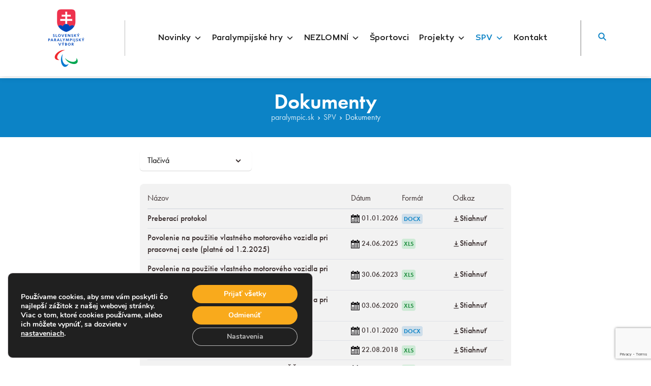

--- FILE ---
content_type: text/html; charset=UTF-8
request_url: https://paralympic.sk/wp-admin/admin-ajax.php
body_size: 9862
content:
<tr>
    <td>Preberací protokol</td>
    <td class="date">
        <time datetime="2026-01-01">
            <img src="https://paralympic.sk/wp-content/themes/vizion/assets/img/calendar.png">
            01.01.2026        </time>
    </td>
    <td class="format">
                <span class="docx">
            DOCX    </span>
    </td>
    <td class="download">
        <a href="https://paralympic.sk/wp-content/uploads/2020/01/preberaci_protokol2026.docx" download >
            <img src="https://paralympic.sk/wp-content/themes/vizion/assets/svg/sm-download.svg">
            Stiahnuť        </a>
    </td>
</tr><tr>
    <td>Povolenie na použitie vlastného motorového vozidla pri pracovnej ceste (platné od 1.2.2025)</td>
    <td class="date">
        <time datetime="2025-06-24">
            <img src="https://paralympic.sk/wp-content/themes/vizion/assets/img/calendar.png">
            24.06.2025        </time>
    </td>
    <td class="format">
                <span class="xls">
            XLS    </span>
    </td>
    <td class="download">
        <a href="https://paralympic.sk/wp-content/uploads/2025/06/povolenie_motoroveho_vozidla2025-02-01.xls" download >
            <img src="https://paralympic.sk/wp-content/themes/vizion/assets/svg/sm-download.svg">
            Stiahnuť        </a>
    </td>
</tr><tr>
    <td>Povolenie na použitie vlastného motorového vozidla pri pracovnej ceste (platné od 1.7.2023)</td>
    <td class="date">
        <time datetime="2023-06-30">
            <img src="https://paralympic.sk/wp-content/themes/vizion/assets/img/calendar.png">
            30.06.2023        </time>
    </td>
    <td class="format">
                <span class="xls">
            XLS    </span>
    </td>
    <td class="download">
        <a href="https://paralympic.sk/wp-content/uploads/2023/06/povolenie_motoroveho_vozidla2023-07-01.xls" download >
            <img src="https://paralympic.sk/wp-content/themes/vizion/assets/svg/sm-download.svg">
            Stiahnuť        </a>
    </td>
</tr><tr>
    <td>Povolenie na použitie vlastného motorového vozidla pri pracovnej ceste (platné do 30.6.2023)</td>
    <td class="date">
        <time datetime="2020-06-03">
            <img src="https://paralympic.sk/wp-content/themes/vizion/assets/img/calendar.png">
            03.06.2020        </time>
    </td>
    <td class="format">
                <span class="xls">
            XLS    </span>
    </td>
    <td class="download">
        <a href="https://paralympic.sk/wp-content/uploads/2021/01/povolenie_motoroveho_vozidla__1__2.xls" download >
            <img src="https://paralympic.sk/wp-content/themes/vizion/assets/svg/sm-download.svg">
            Stiahnuť        </a>
    </td>
</tr><tr>
    <td>Správa z akcie</td>
    <td class="date">
        <time datetime="2020-01-01">
            <img src="https://paralympic.sk/wp-content/themes/vizion/assets/img/calendar.png">
            01.01.2020        </time>
    </td>
    <td class="format">
                <span class="docx">
            DOCX    </span>
    </td>
    <td class="download">
        <a href="https://paralympic.sk/wp-content/uploads/2021/01/sprava_z_akcie.docx" download >
            <img src="https://paralympic.sk/wp-content/themes/vizion/assets/svg/sm-download.svg">
            Stiahnuť        </a>
    </td>
</tr><tr>
    <td>Vyúčtovanie nákladov športovej prípravy CPPM</td>
    <td class="date">
        <time datetime="2018-08-22">
            <img src="https://paralympic.sk/wp-content/themes/vizion/assets/img/calendar.png">
            22.08.2018        </time>
    </td>
    <td class="format">
                <span class="xls">
            XLS    </span>
    </td>
    <td class="download">
        <a href="https://paralympic.sk/wp-content/uploads/2021/01/vyuctovanie_nakladov_sportovej_pripravy_cppm.xls" download >
            <img src="https://paralympic.sk/wp-content/themes/vizion/assets/svg/sm-download.svg">
            Stiahnuť        </a>
    </td>
</tr><tr>
    <td>Vyúčtovanie nákladov športovej prípravy CŠČM</td>
    <td class="date">
        <time datetime="2018-08-22">
            <img src="https://paralympic.sk/wp-content/themes/vizion/assets/img/calendar.png">
            22.08.2018        </time>
    </td>
    <td class="format">
                <span class="xls">
            XLS    </span>
    </td>
    <td class="download">
        <a href="https://paralympic.sk/wp-content/uploads/2021/01/vyuctovanie_nakladov_sportovej_pripravy_c__m.xls" download >
            <img src="https://paralympic.sk/wp-content/themes/vizion/assets/svg/sm-download.svg">
            Stiahnuť        </a>
    </td>
</tr><tr>
    <td>Diéty prezenčná listina</td>
    <td class="date">
        <time datetime="2015-12-07">
            <img src="https://paralympic.sk/wp-content/themes/vizion/assets/img/calendar.png">
            07.12.2015        </time>
    </td>
    <td class="format">
                <span class="xls">
            XLS    </span>
    </td>
    <td class="download">
        <a href="https://paralympic.sk/wp-content/uploads/2021/01/diety_prezencna_listina_1.xls" download >
            <img src="https://paralympic.sk/wp-content/themes/vizion/assets/svg/sm-download.svg">
            Stiahnuť        </a>
    </td>
</tr><tr>
    <td>Diéty účet prezenčná listina</td>
    <td class="date">
        <time datetime="2015-12-07">
            <img src="https://paralympic.sk/wp-content/themes/vizion/assets/img/calendar.png">
            07.12.2015        </time>
    </td>
    <td class="format">
                <span class="xls">
            XLS    </span>
    </td>
    <td class="download">
        <a href="https://paralympic.sk/wp-content/uploads/2021/01/diety_ucet_prezencna_listina_1.xls" download >
            <img src="https://paralympic.sk/wp-content/themes/vizion/assets/svg/sm-download.svg">
            Stiahnuť        </a>
    </td>
</tr><tr>
    <td>Prezenčná listina</td>
    <td class="date">
        <time datetime="2015-12-07">
            <img src="https://paralympic.sk/wp-content/themes/vizion/assets/img/calendar.png">
            07.12.2015        </time>
    </td>
    <td class="format">
                <span class="xls">
            XLS    </span>
    </td>
    <td class="download">
        <a href="https://paralympic.sk/wp-content/uploads/2021/01/prezencna_listina_1.xls" download >
            <img src="https://paralympic.sk/wp-content/themes/vizion/assets/svg/sm-download.svg">
            Stiahnuť        </a>
    </td>
</tr><tr>
    <td>Výkaz evidencie vykonanej práce</td>
    <td class="date">
        <time datetime="2015-12-07">
            <img src="https://paralympic.sk/wp-content/themes/vizion/assets/img/calendar.png">
            07.12.2015        </time>
    </td>
    <td class="format">
                <span class="xlsx">
            XLSX    </span>
    </td>
    <td class="download">
        <a href="https://paralympic.sk/wp-content/uploads/2021/01/vykaz_evidencie_vykonanej_prace_spv.xlsx" download >
            <img src="https://paralympic.sk/wp-content/themes/vizion/assets/svg/sm-download.svg">
            Stiahnuť        </a>
    </td>
</tr><tr>
    <td>Vyúčtovanie nákladov športovej prípravy</td>
    <td class="date">
        <time datetime="2015-12-07">
            <img src="https://paralympic.sk/wp-content/themes/vizion/assets/img/calendar.png">
            07.12.2015        </time>
    </td>
    <td class="format">
                <span class="xls">
            XLS    </span>
    </td>
    <td class="download">
        <a href="https://paralympic.sk/wp-content/uploads/2021/01/vyuctovanie_nakladov_sportovej_pripravy_2.xls" download >
            <img src="https://paralympic.sk/wp-content/themes/vizion/assets/svg/sm-download.svg">
            Stiahnuť        </a>
    </td>
</tr><tr>
    <td>Vyúčtovanie preddavku &#8211; domáce podujatia</td>
    <td class="date">
        <time datetime="2015-12-07">
            <img src="https://paralympic.sk/wp-content/themes/vizion/assets/img/calendar.png">
            07.12.2015        </time>
    </td>
    <td class="format">
                <span class="xlsx">
            XLSX    </span>
    </td>
    <td class="download">
        <a href="https://paralympic.sk/wp-content/uploads/2021/01/vyuctovanie_preddavku_domace_podujatia_1.xlsx" download >
            <img src="https://paralympic.sk/wp-content/themes/vizion/assets/svg/sm-download.svg">
            Stiahnuť        </a>
    </td>
</tr><tr>
    <td>Vyúčtovanie preddavku &#8211; zahraničné podujatia</td>
    <td class="date">
        <time datetime="2015-12-07">
            <img src="https://paralympic.sk/wp-content/themes/vizion/assets/img/calendar.png">
            07.12.2015        </time>
    </td>
    <td class="format">
                <span class="xlsx">
            XLSX    </span>
    </td>
    <td class="download">
        <a href="https://paralympic.sk/wp-content/uploads/2021/01/vyuctovanie_preddavku_zahranicne_podujatia_1.xlsx" download >
            <img src="https://paralympic.sk/wp-content/themes/vizion/assets/svg/sm-download.svg">
            Stiahnuť        </a>
    </td>
</tr><tr>
    <td>Zhodnotenie ročného cyklu</td>
    <td class="date">
        <time datetime="2015-12-07">
            <img src="https://paralympic.sk/wp-content/themes/vizion/assets/img/calendar.png">
            07.12.2015        </time>
    </td>
    <td class="format">
                <span class="xlsx">
            XLSX    </span>
    </td>
    <td class="download">
        <a href="https://paralympic.sk/wp-content/uploads/2021/01/zhodnotenie_rocneho_cyklu.xlsx" download >
            <img src="https://paralympic.sk/wp-content/themes/vizion/assets/svg/sm-download.svg">
            Stiahnuť        </a>
    </td>
</tr>

--- FILE ---
content_type: text/html; charset=utf-8
request_url: https://www.google.com/recaptcha/api2/anchor?ar=1&k=6Lc7al0aAAAAAH4JrtKELk0_crbGa_jd8UJh3U-u&co=aHR0cHM6Ly9wYXJhbHltcGljLnNrOjQ0Mw..&hl=en&v=N67nZn4AqZkNcbeMu4prBgzg&size=invisible&anchor-ms=20000&execute-ms=30000&cb=sv3d9tvpeceb
body_size: 48625
content:
<!DOCTYPE HTML><html dir="ltr" lang="en"><head><meta http-equiv="Content-Type" content="text/html; charset=UTF-8">
<meta http-equiv="X-UA-Compatible" content="IE=edge">
<title>reCAPTCHA</title>
<style type="text/css">
/* cyrillic-ext */
@font-face {
  font-family: 'Roboto';
  font-style: normal;
  font-weight: 400;
  font-stretch: 100%;
  src: url(//fonts.gstatic.com/s/roboto/v48/KFO7CnqEu92Fr1ME7kSn66aGLdTylUAMa3GUBHMdazTgWw.woff2) format('woff2');
  unicode-range: U+0460-052F, U+1C80-1C8A, U+20B4, U+2DE0-2DFF, U+A640-A69F, U+FE2E-FE2F;
}
/* cyrillic */
@font-face {
  font-family: 'Roboto';
  font-style: normal;
  font-weight: 400;
  font-stretch: 100%;
  src: url(//fonts.gstatic.com/s/roboto/v48/KFO7CnqEu92Fr1ME7kSn66aGLdTylUAMa3iUBHMdazTgWw.woff2) format('woff2');
  unicode-range: U+0301, U+0400-045F, U+0490-0491, U+04B0-04B1, U+2116;
}
/* greek-ext */
@font-face {
  font-family: 'Roboto';
  font-style: normal;
  font-weight: 400;
  font-stretch: 100%;
  src: url(//fonts.gstatic.com/s/roboto/v48/KFO7CnqEu92Fr1ME7kSn66aGLdTylUAMa3CUBHMdazTgWw.woff2) format('woff2');
  unicode-range: U+1F00-1FFF;
}
/* greek */
@font-face {
  font-family: 'Roboto';
  font-style: normal;
  font-weight: 400;
  font-stretch: 100%;
  src: url(//fonts.gstatic.com/s/roboto/v48/KFO7CnqEu92Fr1ME7kSn66aGLdTylUAMa3-UBHMdazTgWw.woff2) format('woff2');
  unicode-range: U+0370-0377, U+037A-037F, U+0384-038A, U+038C, U+038E-03A1, U+03A3-03FF;
}
/* math */
@font-face {
  font-family: 'Roboto';
  font-style: normal;
  font-weight: 400;
  font-stretch: 100%;
  src: url(//fonts.gstatic.com/s/roboto/v48/KFO7CnqEu92Fr1ME7kSn66aGLdTylUAMawCUBHMdazTgWw.woff2) format('woff2');
  unicode-range: U+0302-0303, U+0305, U+0307-0308, U+0310, U+0312, U+0315, U+031A, U+0326-0327, U+032C, U+032F-0330, U+0332-0333, U+0338, U+033A, U+0346, U+034D, U+0391-03A1, U+03A3-03A9, U+03B1-03C9, U+03D1, U+03D5-03D6, U+03F0-03F1, U+03F4-03F5, U+2016-2017, U+2034-2038, U+203C, U+2040, U+2043, U+2047, U+2050, U+2057, U+205F, U+2070-2071, U+2074-208E, U+2090-209C, U+20D0-20DC, U+20E1, U+20E5-20EF, U+2100-2112, U+2114-2115, U+2117-2121, U+2123-214F, U+2190, U+2192, U+2194-21AE, U+21B0-21E5, U+21F1-21F2, U+21F4-2211, U+2213-2214, U+2216-22FF, U+2308-230B, U+2310, U+2319, U+231C-2321, U+2336-237A, U+237C, U+2395, U+239B-23B7, U+23D0, U+23DC-23E1, U+2474-2475, U+25AF, U+25B3, U+25B7, U+25BD, U+25C1, U+25CA, U+25CC, U+25FB, U+266D-266F, U+27C0-27FF, U+2900-2AFF, U+2B0E-2B11, U+2B30-2B4C, U+2BFE, U+3030, U+FF5B, U+FF5D, U+1D400-1D7FF, U+1EE00-1EEFF;
}
/* symbols */
@font-face {
  font-family: 'Roboto';
  font-style: normal;
  font-weight: 400;
  font-stretch: 100%;
  src: url(//fonts.gstatic.com/s/roboto/v48/KFO7CnqEu92Fr1ME7kSn66aGLdTylUAMaxKUBHMdazTgWw.woff2) format('woff2');
  unicode-range: U+0001-000C, U+000E-001F, U+007F-009F, U+20DD-20E0, U+20E2-20E4, U+2150-218F, U+2190, U+2192, U+2194-2199, U+21AF, U+21E6-21F0, U+21F3, U+2218-2219, U+2299, U+22C4-22C6, U+2300-243F, U+2440-244A, U+2460-24FF, U+25A0-27BF, U+2800-28FF, U+2921-2922, U+2981, U+29BF, U+29EB, U+2B00-2BFF, U+4DC0-4DFF, U+FFF9-FFFB, U+10140-1018E, U+10190-1019C, U+101A0, U+101D0-101FD, U+102E0-102FB, U+10E60-10E7E, U+1D2C0-1D2D3, U+1D2E0-1D37F, U+1F000-1F0FF, U+1F100-1F1AD, U+1F1E6-1F1FF, U+1F30D-1F30F, U+1F315, U+1F31C, U+1F31E, U+1F320-1F32C, U+1F336, U+1F378, U+1F37D, U+1F382, U+1F393-1F39F, U+1F3A7-1F3A8, U+1F3AC-1F3AF, U+1F3C2, U+1F3C4-1F3C6, U+1F3CA-1F3CE, U+1F3D4-1F3E0, U+1F3ED, U+1F3F1-1F3F3, U+1F3F5-1F3F7, U+1F408, U+1F415, U+1F41F, U+1F426, U+1F43F, U+1F441-1F442, U+1F444, U+1F446-1F449, U+1F44C-1F44E, U+1F453, U+1F46A, U+1F47D, U+1F4A3, U+1F4B0, U+1F4B3, U+1F4B9, U+1F4BB, U+1F4BF, U+1F4C8-1F4CB, U+1F4D6, U+1F4DA, U+1F4DF, U+1F4E3-1F4E6, U+1F4EA-1F4ED, U+1F4F7, U+1F4F9-1F4FB, U+1F4FD-1F4FE, U+1F503, U+1F507-1F50B, U+1F50D, U+1F512-1F513, U+1F53E-1F54A, U+1F54F-1F5FA, U+1F610, U+1F650-1F67F, U+1F687, U+1F68D, U+1F691, U+1F694, U+1F698, U+1F6AD, U+1F6B2, U+1F6B9-1F6BA, U+1F6BC, U+1F6C6-1F6CF, U+1F6D3-1F6D7, U+1F6E0-1F6EA, U+1F6F0-1F6F3, U+1F6F7-1F6FC, U+1F700-1F7FF, U+1F800-1F80B, U+1F810-1F847, U+1F850-1F859, U+1F860-1F887, U+1F890-1F8AD, U+1F8B0-1F8BB, U+1F8C0-1F8C1, U+1F900-1F90B, U+1F93B, U+1F946, U+1F984, U+1F996, U+1F9E9, U+1FA00-1FA6F, U+1FA70-1FA7C, U+1FA80-1FA89, U+1FA8F-1FAC6, U+1FACE-1FADC, U+1FADF-1FAE9, U+1FAF0-1FAF8, U+1FB00-1FBFF;
}
/* vietnamese */
@font-face {
  font-family: 'Roboto';
  font-style: normal;
  font-weight: 400;
  font-stretch: 100%;
  src: url(//fonts.gstatic.com/s/roboto/v48/KFO7CnqEu92Fr1ME7kSn66aGLdTylUAMa3OUBHMdazTgWw.woff2) format('woff2');
  unicode-range: U+0102-0103, U+0110-0111, U+0128-0129, U+0168-0169, U+01A0-01A1, U+01AF-01B0, U+0300-0301, U+0303-0304, U+0308-0309, U+0323, U+0329, U+1EA0-1EF9, U+20AB;
}
/* latin-ext */
@font-face {
  font-family: 'Roboto';
  font-style: normal;
  font-weight: 400;
  font-stretch: 100%;
  src: url(//fonts.gstatic.com/s/roboto/v48/KFO7CnqEu92Fr1ME7kSn66aGLdTylUAMa3KUBHMdazTgWw.woff2) format('woff2');
  unicode-range: U+0100-02BA, U+02BD-02C5, U+02C7-02CC, U+02CE-02D7, U+02DD-02FF, U+0304, U+0308, U+0329, U+1D00-1DBF, U+1E00-1E9F, U+1EF2-1EFF, U+2020, U+20A0-20AB, U+20AD-20C0, U+2113, U+2C60-2C7F, U+A720-A7FF;
}
/* latin */
@font-face {
  font-family: 'Roboto';
  font-style: normal;
  font-weight: 400;
  font-stretch: 100%;
  src: url(//fonts.gstatic.com/s/roboto/v48/KFO7CnqEu92Fr1ME7kSn66aGLdTylUAMa3yUBHMdazQ.woff2) format('woff2');
  unicode-range: U+0000-00FF, U+0131, U+0152-0153, U+02BB-02BC, U+02C6, U+02DA, U+02DC, U+0304, U+0308, U+0329, U+2000-206F, U+20AC, U+2122, U+2191, U+2193, U+2212, U+2215, U+FEFF, U+FFFD;
}
/* cyrillic-ext */
@font-face {
  font-family: 'Roboto';
  font-style: normal;
  font-weight: 500;
  font-stretch: 100%;
  src: url(//fonts.gstatic.com/s/roboto/v48/KFO7CnqEu92Fr1ME7kSn66aGLdTylUAMa3GUBHMdazTgWw.woff2) format('woff2');
  unicode-range: U+0460-052F, U+1C80-1C8A, U+20B4, U+2DE0-2DFF, U+A640-A69F, U+FE2E-FE2F;
}
/* cyrillic */
@font-face {
  font-family: 'Roboto';
  font-style: normal;
  font-weight: 500;
  font-stretch: 100%;
  src: url(//fonts.gstatic.com/s/roboto/v48/KFO7CnqEu92Fr1ME7kSn66aGLdTylUAMa3iUBHMdazTgWw.woff2) format('woff2');
  unicode-range: U+0301, U+0400-045F, U+0490-0491, U+04B0-04B1, U+2116;
}
/* greek-ext */
@font-face {
  font-family: 'Roboto';
  font-style: normal;
  font-weight: 500;
  font-stretch: 100%;
  src: url(//fonts.gstatic.com/s/roboto/v48/KFO7CnqEu92Fr1ME7kSn66aGLdTylUAMa3CUBHMdazTgWw.woff2) format('woff2');
  unicode-range: U+1F00-1FFF;
}
/* greek */
@font-face {
  font-family: 'Roboto';
  font-style: normal;
  font-weight: 500;
  font-stretch: 100%;
  src: url(//fonts.gstatic.com/s/roboto/v48/KFO7CnqEu92Fr1ME7kSn66aGLdTylUAMa3-UBHMdazTgWw.woff2) format('woff2');
  unicode-range: U+0370-0377, U+037A-037F, U+0384-038A, U+038C, U+038E-03A1, U+03A3-03FF;
}
/* math */
@font-face {
  font-family: 'Roboto';
  font-style: normal;
  font-weight: 500;
  font-stretch: 100%;
  src: url(//fonts.gstatic.com/s/roboto/v48/KFO7CnqEu92Fr1ME7kSn66aGLdTylUAMawCUBHMdazTgWw.woff2) format('woff2');
  unicode-range: U+0302-0303, U+0305, U+0307-0308, U+0310, U+0312, U+0315, U+031A, U+0326-0327, U+032C, U+032F-0330, U+0332-0333, U+0338, U+033A, U+0346, U+034D, U+0391-03A1, U+03A3-03A9, U+03B1-03C9, U+03D1, U+03D5-03D6, U+03F0-03F1, U+03F4-03F5, U+2016-2017, U+2034-2038, U+203C, U+2040, U+2043, U+2047, U+2050, U+2057, U+205F, U+2070-2071, U+2074-208E, U+2090-209C, U+20D0-20DC, U+20E1, U+20E5-20EF, U+2100-2112, U+2114-2115, U+2117-2121, U+2123-214F, U+2190, U+2192, U+2194-21AE, U+21B0-21E5, U+21F1-21F2, U+21F4-2211, U+2213-2214, U+2216-22FF, U+2308-230B, U+2310, U+2319, U+231C-2321, U+2336-237A, U+237C, U+2395, U+239B-23B7, U+23D0, U+23DC-23E1, U+2474-2475, U+25AF, U+25B3, U+25B7, U+25BD, U+25C1, U+25CA, U+25CC, U+25FB, U+266D-266F, U+27C0-27FF, U+2900-2AFF, U+2B0E-2B11, U+2B30-2B4C, U+2BFE, U+3030, U+FF5B, U+FF5D, U+1D400-1D7FF, U+1EE00-1EEFF;
}
/* symbols */
@font-face {
  font-family: 'Roboto';
  font-style: normal;
  font-weight: 500;
  font-stretch: 100%;
  src: url(//fonts.gstatic.com/s/roboto/v48/KFO7CnqEu92Fr1ME7kSn66aGLdTylUAMaxKUBHMdazTgWw.woff2) format('woff2');
  unicode-range: U+0001-000C, U+000E-001F, U+007F-009F, U+20DD-20E0, U+20E2-20E4, U+2150-218F, U+2190, U+2192, U+2194-2199, U+21AF, U+21E6-21F0, U+21F3, U+2218-2219, U+2299, U+22C4-22C6, U+2300-243F, U+2440-244A, U+2460-24FF, U+25A0-27BF, U+2800-28FF, U+2921-2922, U+2981, U+29BF, U+29EB, U+2B00-2BFF, U+4DC0-4DFF, U+FFF9-FFFB, U+10140-1018E, U+10190-1019C, U+101A0, U+101D0-101FD, U+102E0-102FB, U+10E60-10E7E, U+1D2C0-1D2D3, U+1D2E0-1D37F, U+1F000-1F0FF, U+1F100-1F1AD, U+1F1E6-1F1FF, U+1F30D-1F30F, U+1F315, U+1F31C, U+1F31E, U+1F320-1F32C, U+1F336, U+1F378, U+1F37D, U+1F382, U+1F393-1F39F, U+1F3A7-1F3A8, U+1F3AC-1F3AF, U+1F3C2, U+1F3C4-1F3C6, U+1F3CA-1F3CE, U+1F3D4-1F3E0, U+1F3ED, U+1F3F1-1F3F3, U+1F3F5-1F3F7, U+1F408, U+1F415, U+1F41F, U+1F426, U+1F43F, U+1F441-1F442, U+1F444, U+1F446-1F449, U+1F44C-1F44E, U+1F453, U+1F46A, U+1F47D, U+1F4A3, U+1F4B0, U+1F4B3, U+1F4B9, U+1F4BB, U+1F4BF, U+1F4C8-1F4CB, U+1F4D6, U+1F4DA, U+1F4DF, U+1F4E3-1F4E6, U+1F4EA-1F4ED, U+1F4F7, U+1F4F9-1F4FB, U+1F4FD-1F4FE, U+1F503, U+1F507-1F50B, U+1F50D, U+1F512-1F513, U+1F53E-1F54A, U+1F54F-1F5FA, U+1F610, U+1F650-1F67F, U+1F687, U+1F68D, U+1F691, U+1F694, U+1F698, U+1F6AD, U+1F6B2, U+1F6B9-1F6BA, U+1F6BC, U+1F6C6-1F6CF, U+1F6D3-1F6D7, U+1F6E0-1F6EA, U+1F6F0-1F6F3, U+1F6F7-1F6FC, U+1F700-1F7FF, U+1F800-1F80B, U+1F810-1F847, U+1F850-1F859, U+1F860-1F887, U+1F890-1F8AD, U+1F8B0-1F8BB, U+1F8C0-1F8C1, U+1F900-1F90B, U+1F93B, U+1F946, U+1F984, U+1F996, U+1F9E9, U+1FA00-1FA6F, U+1FA70-1FA7C, U+1FA80-1FA89, U+1FA8F-1FAC6, U+1FACE-1FADC, U+1FADF-1FAE9, U+1FAF0-1FAF8, U+1FB00-1FBFF;
}
/* vietnamese */
@font-face {
  font-family: 'Roboto';
  font-style: normal;
  font-weight: 500;
  font-stretch: 100%;
  src: url(//fonts.gstatic.com/s/roboto/v48/KFO7CnqEu92Fr1ME7kSn66aGLdTylUAMa3OUBHMdazTgWw.woff2) format('woff2');
  unicode-range: U+0102-0103, U+0110-0111, U+0128-0129, U+0168-0169, U+01A0-01A1, U+01AF-01B0, U+0300-0301, U+0303-0304, U+0308-0309, U+0323, U+0329, U+1EA0-1EF9, U+20AB;
}
/* latin-ext */
@font-face {
  font-family: 'Roboto';
  font-style: normal;
  font-weight: 500;
  font-stretch: 100%;
  src: url(//fonts.gstatic.com/s/roboto/v48/KFO7CnqEu92Fr1ME7kSn66aGLdTylUAMa3KUBHMdazTgWw.woff2) format('woff2');
  unicode-range: U+0100-02BA, U+02BD-02C5, U+02C7-02CC, U+02CE-02D7, U+02DD-02FF, U+0304, U+0308, U+0329, U+1D00-1DBF, U+1E00-1E9F, U+1EF2-1EFF, U+2020, U+20A0-20AB, U+20AD-20C0, U+2113, U+2C60-2C7F, U+A720-A7FF;
}
/* latin */
@font-face {
  font-family: 'Roboto';
  font-style: normal;
  font-weight: 500;
  font-stretch: 100%;
  src: url(//fonts.gstatic.com/s/roboto/v48/KFO7CnqEu92Fr1ME7kSn66aGLdTylUAMa3yUBHMdazQ.woff2) format('woff2');
  unicode-range: U+0000-00FF, U+0131, U+0152-0153, U+02BB-02BC, U+02C6, U+02DA, U+02DC, U+0304, U+0308, U+0329, U+2000-206F, U+20AC, U+2122, U+2191, U+2193, U+2212, U+2215, U+FEFF, U+FFFD;
}
/* cyrillic-ext */
@font-face {
  font-family: 'Roboto';
  font-style: normal;
  font-weight: 900;
  font-stretch: 100%;
  src: url(//fonts.gstatic.com/s/roboto/v48/KFO7CnqEu92Fr1ME7kSn66aGLdTylUAMa3GUBHMdazTgWw.woff2) format('woff2');
  unicode-range: U+0460-052F, U+1C80-1C8A, U+20B4, U+2DE0-2DFF, U+A640-A69F, U+FE2E-FE2F;
}
/* cyrillic */
@font-face {
  font-family: 'Roboto';
  font-style: normal;
  font-weight: 900;
  font-stretch: 100%;
  src: url(//fonts.gstatic.com/s/roboto/v48/KFO7CnqEu92Fr1ME7kSn66aGLdTylUAMa3iUBHMdazTgWw.woff2) format('woff2');
  unicode-range: U+0301, U+0400-045F, U+0490-0491, U+04B0-04B1, U+2116;
}
/* greek-ext */
@font-face {
  font-family: 'Roboto';
  font-style: normal;
  font-weight: 900;
  font-stretch: 100%;
  src: url(//fonts.gstatic.com/s/roboto/v48/KFO7CnqEu92Fr1ME7kSn66aGLdTylUAMa3CUBHMdazTgWw.woff2) format('woff2');
  unicode-range: U+1F00-1FFF;
}
/* greek */
@font-face {
  font-family: 'Roboto';
  font-style: normal;
  font-weight: 900;
  font-stretch: 100%;
  src: url(//fonts.gstatic.com/s/roboto/v48/KFO7CnqEu92Fr1ME7kSn66aGLdTylUAMa3-UBHMdazTgWw.woff2) format('woff2');
  unicode-range: U+0370-0377, U+037A-037F, U+0384-038A, U+038C, U+038E-03A1, U+03A3-03FF;
}
/* math */
@font-face {
  font-family: 'Roboto';
  font-style: normal;
  font-weight: 900;
  font-stretch: 100%;
  src: url(//fonts.gstatic.com/s/roboto/v48/KFO7CnqEu92Fr1ME7kSn66aGLdTylUAMawCUBHMdazTgWw.woff2) format('woff2');
  unicode-range: U+0302-0303, U+0305, U+0307-0308, U+0310, U+0312, U+0315, U+031A, U+0326-0327, U+032C, U+032F-0330, U+0332-0333, U+0338, U+033A, U+0346, U+034D, U+0391-03A1, U+03A3-03A9, U+03B1-03C9, U+03D1, U+03D5-03D6, U+03F0-03F1, U+03F4-03F5, U+2016-2017, U+2034-2038, U+203C, U+2040, U+2043, U+2047, U+2050, U+2057, U+205F, U+2070-2071, U+2074-208E, U+2090-209C, U+20D0-20DC, U+20E1, U+20E5-20EF, U+2100-2112, U+2114-2115, U+2117-2121, U+2123-214F, U+2190, U+2192, U+2194-21AE, U+21B0-21E5, U+21F1-21F2, U+21F4-2211, U+2213-2214, U+2216-22FF, U+2308-230B, U+2310, U+2319, U+231C-2321, U+2336-237A, U+237C, U+2395, U+239B-23B7, U+23D0, U+23DC-23E1, U+2474-2475, U+25AF, U+25B3, U+25B7, U+25BD, U+25C1, U+25CA, U+25CC, U+25FB, U+266D-266F, U+27C0-27FF, U+2900-2AFF, U+2B0E-2B11, U+2B30-2B4C, U+2BFE, U+3030, U+FF5B, U+FF5D, U+1D400-1D7FF, U+1EE00-1EEFF;
}
/* symbols */
@font-face {
  font-family: 'Roboto';
  font-style: normal;
  font-weight: 900;
  font-stretch: 100%;
  src: url(//fonts.gstatic.com/s/roboto/v48/KFO7CnqEu92Fr1ME7kSn66aGLdTylUAMaxKUBHMdazTgWw.woff2) format('woff2');
  unicode-range: U+0001-000C, U+000E-001F, U+007F-009F, U+20DD-20E0, U+20E2-20E4, U+2150-218F, U+2190, U+2192, U+2194-2199, U+21AF, U+21E6-21F0, U+21F3, U+2218-2219, U+2299, U+22C4-22C6, U+2300-243F, U+2440-244A, U+2460-24FF, U+25A0-27BF, U+2800-28FF, U+2921-2922, U+2981, U+29BF, U+29EB, U+2B00-2BFF, U+4DC0-4DFF, U+FFF9-FFFB, U+10140-1018E, U+10190-1019C, U+101A0, U+101D0-101FD, U+102E0-102FB, U+10E60-10E7E, U+1D2C0-1D2D3, U+1D2E0-1D37F, U+1F000-1F0FF, U+1F100-1F1AD, U+1F1E6-1F1FF, U+1F30D-1F30F, U+1F315, U+1F31C, U+1F31E, U+1F320-1F32C, U+1F336, U+1F378, U+1F37D, U+1F382, U+1F393-1F39F, U+1F3A7-1F3A8, U+1F3AC-1F3AF, U+1F3C2, U+1F3C4-1F3C6, U+1F3CA-1F3CE, U+1F3D4-1F3E0, U+1F3ED, U+1F3F1-1F3F3, U+1F3F5-1F3F7, U+1F408, U+1F415, U+1F41F, U+1F426, U+1F43F, U+1F441-1F442, U+1F444, U+1F446-1F449, U+1F44C-1F44E, U+1F453, U+1F46A, U+1F47D, U+1F4A3, U+1F4B0, U+1F4B3, U+1F4B9, U+1F4BB, U+1F4BF, U+1F4C8-1F4CB, U+1F4D6, U+1F4DA, U+1F4DF, U+1F4E3-1F4E6, U+1F4EA-1F4ED, U+1F4F7, U+1F4F9-1F4FB, U+1F4FD-1F4FE, U+1F503, U+1F507-1F50B, U+1F50D, U+1F512-1F513, U+1F53E-1F54A, U+1F54F-1F5FA, U+1F610, U+1F650-1F67F, U+1F687, U+1F68D, U+1F691, U+1F694, U+1F698, U+1F6AD, U+1F6B2, U+1F6B9-1F6BA, U+1F6BC, U+1F6C6-1F6CF, U+1F6D3-1F6D7, U+1F6E0-1F6EA, U+1F6F0-1F6F3, U+1F6F7-1F6FC, U+1F700-1F7FF, U+1F800-1F80B, U+1F810-1F847, U+1F850-1F859, U+1F860-1F887, U+1F890-1F8AD, U+1F8B0-1F8BB, U+1F8C0-1F8C1, U+1F900-1F90B, U+1F93B, U+1F946, U+1F984, U+1F996, U+1F9E9, U+1FA00-1FA6F, U+1FA70-1FA7C, U+1FA80-1FA89, U+1FA8F-1FAC6, U+1FACE-1FADC, U+1FADF-1FAE9, U+1FAF0-1FAF8, U+1FB00-1FBFF;
}
/* vietnamese */
@font-face {
  font-family: 'Roboto';
  font-style: normal;
  font-weight: 900;
  font-stretch: 100%;
  src: url(//fonts.gstatic.com/s/roboto/v48/KFO7CnqEu92Fr1ME7kSn66aGLdTylUAMa3OUBHMdazTgWw.woff2) format('woff2');
  unicode-range: U+0102-0103, U+0110-0111, U+0128-0129, U+0168-0169, U+01A0-01A1, U+01AF-01B0, U+0300-0301, U+0303-0304, U+0308-0309, U+0323, U+0329, U+1EA0-1EF9, U+20AB;
}
/* latin-ext */
@font-face {
  font-family: 'Roboto';
  font-style: normal;
  font-weight: 900;
  font-stretch: 100%;
  src: url(//fonts.gstatic.com/s/roboto/v48/KFO7CnqEu92Fr1ME7kSn66aGLdTylUAMa3KUBHMdazTgWw.woff2) format('woff2');
  unicode-range: U+0100-02BA, U+02BD-02C5, U+02C7-02CC, U+02CE-02D7, U+02DD-02FF, U+0304, U+0308, U+0329, U+1D00-1DBF, U+1E00-1E9F, U+1EF2-1EFF, U+2020, U+20A0-20AB, U+20AD-20C0, U+2113, U+2C60-2C7F, U+A720-A7FF;
}
/* latin */
@font-face {
  font-family: 'Roboto';
  font-style: normal;
  font-weight: 900;
  font-stretch: 100%;
  src: url(//fonts.gstatic.com/s/roboto/v48/KFO7CnqEu92Fr1ME7kSn66aGLdTylUAMa3yUBHMdazQ.woff2) format('woff2');
  unicode-range: U+0000-00FF, U+0131, U+0152-0153, U+02BB-02BC, U+02C6, U+02DA, U+02DC, U+0304, U+0308, U+0329, U+2000-206F, U+20AC, U+2122, U+2191, U+2193, U+2212, U+2215, U+FEFF, U+FFFD;
}

</style>
<link rel="stylesheet" type="text/css" href="https://www.gstatic.com/recaptcha/releases/N67nZn4AqZkNcbeMu4prBgzg/styles__ltr.css">
<script nonce="PlLZGQ76Md1_jgTX8E9ZWw" type="text/javascript">window['__recaptcha_api'] = 'https://www.google.com/recaptcha/api2/';</script>
<script type="text/javascript" src="https://www.gstatic.com/recaptcha/releases/N67nZn4AqZkNcbeMu4prBgzg/recaptcha__en.js" nonce="PlLZGQ76Md1_jgTX8E9ZWw">
      
    </script></head>
<body><div id="rc-anchor-alert" class="rc-anchor-alert"></div>
<input type="hidden" id="recaptcha-token" value="[base64]">
<script type="text/javascript" nonce="PlLZGQ76Md1_jgTX8E9ZWw">
      recaptcha.anchor.Main.init("[\x22ainput\x22,[\x22bgdata\x22,\x22\x22,\[base64]/[base64]/[base64]/[base64]/[base64]/UltsKytdPUU6KEU8MjA0OD9SW2wrK109RT4+NnwxOTI6KChFJjY0NTEyKT09NTUyOTYmJk0rMTxjLmxlbmd0aCYmKGMuY2hhckNvZGVBdChNKzEpJjY0NTEyKT09NTYzMjA/[base64]/[base64]/[base64]/[base64]/[base64]/[base64]/[base64]\x22,\[base64]\\u003d\\u003d\x22,\x22HibDgkjDlnLDqkxdwotHw7kgUcKUw6w0woBBIjtIw7XCpg3DgkU/w5p3ZDnCqsKrciI3wrMyW8OcdsO+wo3DvcKTZ01AwrEBwq0tGcOZw4IPJsKhw4tgQMKRwp1iZ8OWwowHFcKyB8OjFMK5G8OvXcOyMRXCqsKsw69Awq/DpDPCt3PChsKswoQ9ZVkcPUfCk8OpwpDDiAzCq8K5fMKQPAEcSsK1wqdAEMOCwoMYTMO+wptfW8OTNMOqw4Y1M8KJCcOTwr3CmX5Nw6wYX0DDk1PCm8KkwrHDkmYmOCjDscOqwro9w4XCtsOHw6jDq3bCsgs9IFc8D8OPwp5raMOyw43ClsKIWMKxDcKowqczwp/DgX3CkcK3eEwvGAbDksKHF8OIwo3DvcKSZAbCnQXDsX9Ww7LChsOWw6YXwrPCtUTDq3LDkzVZR14ME8KeWMO1VsOnw7MewrEJJSDDrGc+w71vB3/DsMO9wpRiRsK3woclc1tGwrxvw4Y6dMOsfRjDu38sfMOEFBAZTMKKwqgcw6TDksOCWxDDmxzDkSrChcO5MzrCrsOuw6vDg1XCnsOjwrnDiwtYw7nCrMOmMTpiwqI8w5krHR/DhmZLMcOkwoJ8wp/DhC91woN9acORQMKjwpLCkcKRwrPCuWsswqB7wrvCgMOHwpzDrW7Dv8OcCMKlwpLCoTJCLU0iHjDCicK1wolTw6pEwqEeMsKdLMKVwojDuAXCqSwRw7xdBX/DqcK7wrtceH1nPcKFwqY8Z8OXQXV9w7AiwpNhCwHCvsORw4/Cj8O0KQxlw5TDkcKOwqPDoRLDnFPDoW/CscO9w7REw6wcw6/DoRjCvggdwr8WaDDDmMKKPQDDsMKYGAPCv8O0esKAWRjDoMKww7HCp1cnI8OAw6LCvw87w6NFwqjDgSUlw4o/WD14UcOdwo1Tw686w6k7PWNPw688wppcREAyM8Okw6DDmn5Ow49ASRgufGvDrMKQw61Ka8OiA8OrIcO6JcKiwqHChA4zw5nCpMKvKsKTw59NFMOzWiBMAHJYwrpkwrNwJMOrC0jDqwwwEMO7wr/DssKnw7wvCj7Dh8O/dmZTJ8KuwqrCrsKnw7rDusOYwoXDjMOlw6XClW1tccK5wpofZSwow5jDkA7DksOZw4nDssOuYsOUwqzCj8KHwp/CnThOwp0nV8OBwrd2wot5w4bDvMOHPlXCgW/[base64]/CksOCwoHCnGxvwoYubl/[base64]/[base64]/wr/CtsKDC8O2T8O2wqZOw7/ChCLCnMOaMEtDVMOHO8KQUVxqaD7CscO+dMO5w71xOMKDwrxNwptXwqpKRsKXw6DCnMOZwrBJEsKIZ8OuTU/DgcK/wq/DrMKGwqPCgH9HIsKbwprDq3U3w4vCvMOEUsO8wrvCuMKLQC1Qw7jDkGA8w6LCpsOpJy0WS8OdUz/Dt8KCw4nDkh5cMcKaEmPDvsK+ch85TsOiVFhMw7PCv0APw5hmOVbDkcKoworDp8OEwqLDl8ONb8Obw6HCj8KLUMOzw4LDrcORwqPDv0k0IsOHwo/Dt8Oqw4YgCRsHdMOxw5jDlAItw61xw6TDlkx6wqPDvjzCmMK/w5rDtMOuwoXCm8KtUsOSLcKFdcOuw557wr1Aw6JQw7PCv8Ogw6UFU8KTaWjClTXClDbDlMKTwrXCtl/ChsKDTTNIQi/[base64]/CtsOFDsKtIRY0woLDosKNIWjDocKkfGLDjVbDtxfDqDwuX8OQB8KHacO7w49Dw5kKwrnDp8K/w7HCsRLCp8KxwqcNw5/DgAbDqWRPNDUxGz3CusKvwqkqPMOVwqF8woUPwq0lf8KAw6/[base64]/CvcOjcWrDscOiw7l/ZQDDlhLDnkTCiSTCkBsFwonDpcKnf15Fw5Iaw4jCksOVwoU7UMK7WcKXwpkDwoV+BcK8w63Cn8Kpw7tlaMKocS7DoGzDqMKEcw/[base64]/wqNcw7Fyw6hkBF5/[base64]/[base64]/FcK2wrnDrMOfwpJrVhAXwo/CusKVw7VsQsKJasKnwrtyVsKfwoNcw4DCk8OOYcKOw5bDiMK4UXjDpj/[base64]/Cll7CnSVYworCmDjCl8OqNF1iNnXCgX3Ds8Kmwr7CocKdSm/[base64]/DqsOTDcO2w5MiOsOqwqg7wo0WwoHCosK7VMKwwpTDgcOvFcOmw4jDocOUw5XDrVHDl21mwrdkD8KHwpfCsMOQecO6w6XDmsO6PToDwrzDucOLB8KBRsKmwooqWMOhKcKww5ZPT8KfRhpfwpjDjsOnEjR/[base64]/DvMKtJEV9woV+Lix1A8OtCsOeScKXwrt7w7tFP00Fw5HDnwxkw5d1wrbCqz4Gw4jClMOFwqvCjhhrSDNiSijCv8OcLCdAw5s4dsKUw455asKUN8Kew6LDkhnDlcO3w5/CkARywqTDpz7CkMK/f8O2w5vCjjVaw4V6B8OZw4tMMBHCplcabsOIwpXDlsOjw5HCq15nwqgnLSzDqRfDqkvDv8OWbi8iw6LDjsOcw4XDqMKFwrnCpMOHLRTCqsKhw4/DlENSw6fCun7Di8KzcMKZwr3Cv8KpeCvCrkjCpsKyU8KtwqPCu2Ilw5fClcODw45SLMKiGWTClMK0aF52w7DDjhhAGMONwp5ARcKyw5N+wqw8w64ywrELdMKMwqHCrMKewrTDkMKLf0HDiETCiE/CgzsSwqzCtQ8KfMKEw7dPT8KAQA0JHgJnKsOgwqjDr8Olw6PCpcO/CcOoK2BiAcOCfygbwpHDpcKPw4jCnMOYwq8Mw7RPdcOZwp/Do1rClVkdwqJnw5cfw7jCsWsEUnljwr0Gw6bCs8OHNkAcS8Klw4gcSjNBwoV1w4srU1cnwqbCiVDDr3sXSMKJSSHCtcO7BEt9Nl/DhMOXwqTCsy8KS8O8w7nCqj9IEFfDpgPDgHIrwopUHcKew4vCq8KdHXA2w7DDsD/CoDohwrIAw5zCtm0tYB0+woXClsKtJsKkLiTCgXbDmsK9woHDnD4YUMOlSS/DvFvCs8KuwoNwfWnCu8OHYwUlIDrDm8OMwqBHw4vDlMOFw4DCqcO9wonCuS7Dn2UgGHVpw6nCo8K7LRHDg8KuwqlTwp3Do8OvwrPDkcOkw6rCrMK0wrLCg8KAS8OUQ8KLw4/Ch0cgwq3DhREaJcOLCCtlFcO+w4IPwpxCw7XCocOQHU8lw6woZ8KKwoEYw5nCvjXDnUXCtGUQwrTCm3dVw6VecWfCv0zDp8ObG8OZTRo3eMK3T8KhNQnDjjPCo8KFUk3Dr8KBwojCoCUFeMObdsKpw4wRYMOyw5/[base64]/Cp0vDny3DjVcgZsODSsOawr3Cv8OpwoXDkAvDj8KfacKZDl3Cp8KjwqpMZ0TDvRDDtMK5bg9Qw6pMw6Rxw6MXw7fCp8OSVMOnw6HDksOgVQhswqp5w5o9asKPDExkwpdewoDCusOJdSNYL8OUwo7CmcOCwonCrjR6DcO6IcOcWUU/[base64]/ChiDCr8OmI8KIXVdlCULCgMOKGW/DpsO8w5HDjcO/DxZvwrfDhyTDssKiw7xFwoIvLsKzJsKlSMKeJDTDuE/CpsKuGh5Cw617wo8swp7DunkSTG8JPcObw64SZA7Cj8KwUMK7FcKzw4BBwqnDmGnCh0vCqQjDgcKtBcK/AFJDNitIVcKpC8OYMcKsPHY1wovCqVXDq8OsdMKzwrvCg8Kxwpx8QsKMwpPCnRXDt8OSwoHCoFZQwol2wqvCgsKzw5XDiT7DlUZ7wqzCo8OawoEbwqXCrW5NwpDCmS90NMOoC8O3w6VFw5tOw6zCnsO6EFpcw592wrfCnD3Du3PDkxLDrVh0wpwjTcK7W3/DrjEwVXYCb8KawrzCszBlw63Di8OJw7TDgH93OnM0w4/DsGTDs1VlKgZYBMKzw54FJMKuw4XChw0QDsOmwo3CgcKaZcOqAcOswqZKbsOsAkluSMOzwqXCqsKKwrN9w6s6aUvClj/DisKlw67DvcOfLjJ4flcOHVTCn3/CjC3DlA1ZwovCqELCuSvDg8K5w50FwqheMWAfCMOQw6/ClxoPwpfCpD1AwrPDoHwEw5o4w4xxw7Azw6LCpcOFAMOnwpJHOUliw4zCnXfCoMKxRlBqwqPCgTkiN8KqIgEeFAdJKMKLwr/DocKJIsKNwprDmRTDswLCvQgFw7rCmRnDqAfDicOReFgLwo3Dh0HDljHCgMKiUyswecK1w5dEIw7DisKPw5fCgcKxbsOVwoISTgc/UQLCnibCtMOIOsK9UFLCulVtUsOZw49hw6Rsw7nCtsOlwpTDncKEPcO8PSfDucKVw47ClkJmwrYVccKnw6VIBMO6MQ/DiVXCuw0mA8KjR1HDp8KwwrLCojTDp3jCmMKhWHRMwpXCkDnCvFDCtyV9LcKTGcO/JE7DoMK3wqzDvcKUIQ/CkU4zBcOUS8O7wqFUw4nCtsKAHMK+w5bCkwnDuC/CuGlLfsK/[base64]/DilPCvcKjacKtw4zCs8KNQsKIwrrCucOIXsOoZMKmw4nDh8KFwr8cw4UywqfDgW83w4nCrlfDnsKBwpgLw5bDncOCDmjCjMOITC3DlHTCocKoSCzCksKzw7DDs1kGwpdxw74HD8KrEmVsYSxFw4Z9wr/DrgIgTcOJEcKyccKxw4fCgMOKIizCl8OvUcKYM8KywqM/w7Vywq7CnMK/w6wVwqbDqMKTwrkDw4DDrlXCnh0Zwr8owrQEw6LDjHUHXcKJwq/[base64]/DtQVewpvDv1oeGFljwoINwqrCs8Ozw6UTwoRKfcOuKU9DJlFFUl/CncKXw5YpwokTw4jDkMOFJsKgSsONXWnCvDLDsMK+bFtiAGFQw4l5FXrDn8KXU8KqwrXDi3/Cu8K+wrPDsMKlwqnDrHzCp8KtX1PDnsOfwrvDrsK/w6zDtMO0OyrCh3DDiMOSw6bCqcOSXcK8w7DDtlkMHUAoXMK3LFZkE8KrO8KoIBhzwpDCvcKhMcK1cBkNwpTCjhArwq1DWcK0wqbCmy40w6d/VsOzw7TCnsOaw47CqsK6F8KgfSJNKQfDi8Ouw7g6wr1yQn8pw7jCumbCjMOtw5nDqsOZw7vCj8O2woxTe8KnaVrDqknDmsOewp1dGsK4JXrCqinDncOsw4jDiMOeTgLCisKoBQXDvUMjYMKTwqXDhcKSwokGB1IIWRLCtcOfw6AgeMKgH2nDhsK0d3/Cr8Orw7RteMKBE8KAVsKsA8KTwoFvwoDCtAAuwrlrw6bDhlJqwrzCqGoxwo/DgFpGJ8O/wrYrw7/DtVrCvnkTwrbCr8OKw6/Cl8Kgw59YB11lUk/CggtQS8KRPXvDisKzYzNqR8OpwqlbIT88UcOQwpjDqRTDnsOJVMORVMOVOsKaw7JDZjsWfyMTWl9vwo/DgW4BLyV5w4xgwosbw63DsxdaTSZgFmPCv8Kvw59WXxIFMcO0wpLDixDDlMOkIULDpD9YPH1/woLCvywUw5M/QWvCncOhwpHChgPCmUPDqwMDw4rDtsOHw4Ulw7xePm/Cp8Kdw5vDqcOSf8OBOMO3wohlw7wWXVnDhMKXwq/[base64]/CpMKEMhl+DhzCkEbDssKUw5LDg8OBw5vCtcOyTMK3wqvDnjjDiA7DiUI+wrLDo8KJHsK8S8K6AlkOwqVnw7csXG7Cn0pIw6LDlzLCp04rw4XDkyfCukFewr3CuVkDw7IJw6vCuB7CrRg6w6bCn3kyDC1rRQzClR0tOMK5Sx/Cn8OzGMORwqdkV8Kdwq7ClMOCw4jClhvCjFg/ORo+NWs9w4TDuTtZeA/CpGp0wrTCisOaw4ZxFsOHwrXDs0czKsKsAy/CsD/CnU03wpLDh8KQNysaw4/DmTXDo8OYJcKVwoccwoFHwosFWcO0QMKRwo/[base64]/DpcKVBsKrNX3DtcKAw7jCnwPDpQdkw7zCiAIpa2hUwrtGFMOiR8Kqw4nCnnzCqW/[base64]/CncKQwpAfbBnDn2Ilw4DChsK9UzlIw4t1w5NGw7TCusKbw7DDv8OWQDYNwpAZwqQGRR/Co8K9w44DwrpqwpNTaljDjMOkKCUEMT/CkMK3H8O7wqLDoMOad8K2w6AMFMKFwoI9wpPCrsKaVk4FwoE2w5t0wpk/w6TDnsKwAMK7wpJeVRXCnEMLw5ctXzYowpYRw5DDhMOpw6XDj8Kzw4QvwrJcHnHCvMKCwq/DlErCgcK5TsKjw6LClcKFfMK7McOgdQTDvsK7S1vDlcKBC8OAZE/CssOgZcOkw7JTQ8Ktw53Cr39bwpAgRhsawpzDskHCl8ObwpvDqsKkPSR/w5XDuMOFwq/ColvCpgVJwq9vYcOiasOOwqfCisKBwpzCoh/Cp8KkV8KdIsKUwoLDjmtYTUl0V8KuS8KZR8KFw7vCgMO3w4sqw7AywrfClhMHwqXCpW3DsFHDgmvCg2Iew53DjsK6P8Kaw5p0SB1hwrXCqMO8I37Ck3dNwrASw7ZmDsK0UncEHcKZD2fDhDp6wqMDwpfDvsOOcMKaGsOHwqV1w5bCj8K6esKYc8KvUMO7L0o/wofCosKKLgnClR/DpcKKcwNeRQoRKznCrsOFJ8Obw7VcPcKDw6BjQWTCpyLCqXvChn/[base64]/bsKPAcKLwr7DuGHCoDXCvwE+UMKmw78tBibCscOBwpLCn3XDjcORw4fDt2JSGwDDukfDnMK1wpNlw5PCojV1w6/Dhk80w67DvWYIa8KUacKtDMKIwrJuwqrDnMOrPyLDkUnDkzfCsn/DvV/Ch0fCuwzDrcKdH8KIZsKQNcKoYXXCpFd8wrbCkkopZkIZHj/DjHnDtQTCo8KUbGJUwrxuwpZEw4TCpsO1R1oMw77Cv8OlwqXCjsK1w67CjsObQATCvgkRDMOJwp/Dh28wwp1XQ1DCrgBLw7bCjsKDYxvCh8KzZ8Kaw7TDtxkaHcOFwqDCqRZvG8OzwpMrw6ROw7XDnSjDpD0STsOGwr4QwrM+w7gtPcO1WzzChcKtw6BIHcKgfMKCdEPCscKmcgZ/w4Fiw4zCmsKeBR/[base64]/[base64]/EGzChF/DsmlyF23DnyjCjMK9wpXCm8KHw4kbXsOod8Osw4vDuwrCunnCvSPDqzfDpHfCtcOQw6FJw5dww7ZaZCbCq8KdwpDCpcO5w6nCuiHDi8OGw6MQCGwxw4Usw6M/[base64]/[base64]/DrcO2aUjDqA5NWwLDk2HCnE1pfgYHw5A1w7DDvsKHwrk8VsOva295ZcOqJ8KwTcKFw55NwpR/a8O2LHo+wrTCucOFwrfDvA9IeUXCkjpbBsKETkvCnF7Dr1DDosKyd8OkwoDCm8OZf8OSbADCrsOtwqI/w4QOYsOnwqvCuCLDp8KFWFJLwrA5w67CiQTDnHzCoiIAwrhRIhHCvsODwpfDq8KUb8OxwrjCuXjDoD11UznCoRIhV2AjwobDgMOxd8Kiw5Q+w5/[base64]/DlsODw5M1Q8KoOcOcaMKDw57CoBhiBMOww6vDsHfDs8ONZCYOwq/[base64]/[base64]/DhENhw4TDj8OcIsORV8K/[base64]/[base64]/[base64]/CicKbwpR0w5DDtFrCi2XDnQ40GcKaIR0VJ8KlFcKVwqPDpcKeVW99w6LDgcKzwrlDw4/DhcKAVGrDnMOcahvDoDs6woEhVMKyQ2Rpw5QDwpUqwp7DsjvChSR8w4zDisK8w7ZmS8OGwo/[base64]/DlMK3woF0UVABw4oqwohJw7PCqX7DiXIhDcOeVwANw7bCjW7Dg8OLJ8KNV8OsQ8KXw73CssK6w71MEDFTw63DoMOtw6nDlcK+wrQQfsK2ecO/w7d2wq/DtFPCncKlw6PCrl7DilNZPyfCqcKLwpQvw6rDgGDCrsKGeMKvM8Kdw7nDicONw5JgwpDCki/Cs8KTw5DDk3fCk8OILMOsMMOOYxfCpsKuTcKoHkJPwrZ4w5fDtX/DscOkw4RgwrxRX1Eww4vDo8Ouw7zDmMKqw4LDlsKJw7RmwrVhBcOTVsKUwqLDr8KxwqTDhcOXwpIFw5/CnnR6STIJeMOZw6k/w7PCvGnDsxvDq8ODwpbDlBTCvMOMwpRXw5/DvHDDpCEmw5Z4NsKeW8KdV0jDrMKvwpkTf8KzSwsSWsKBwrJCwo/[base64]/DiVZfwpREFizDkSJHw5PDhSPCrkoQb10Iw5DCgF12YsOYwqcWwr7DpSYtw4/CriJVSsOnc8KfRMOwJ8O7S17DtCNjw6TCm37DqDRlY8K/[base64]/ClMOGwpktwo9+w7l1w4fCtnzDmWDCgjfCmDvDgsORXcOQwqbCssOgwoLDmsOYwq3DkEwlM8O1eXLDuyU2w5vCl0ZUw7U9Z1fCuBPCg3TCvcOhfMODBcO0VcO5agFOAGtpwrZWOMKmw4/DuFQvw5M4w6zDm8K/XMKew4VfwqzCgBvCojtALBjDiBbCsAkXwqpUw6RQYl3CrMOEw4rCtsKkw4Ejw5zDm8O2wrlkwq8hEMOlF8OMSsKQRMKtwr7Du8OEw4/DmsOOAmsVFQEuwpTDrcKsF3TCi11kDMOfAsO4w6fDsMK/IsOJfMKVwpTDusO6wqPDq8ORKQ4Aw7pEwpQrLMOxDcOlccKVw6NHK8KWAm/CpU/DvMKEwr8WfQ/[base64]/TMOJw4TDk8KNwqnCrn/DksOAw7xiExrChsKLSsKswoDDpSY0wqzCp8OQwoZ6PsOmw5lDVMK5Zi/[base64]/DhzCh2BOwosQQ8OuwqbDuDrCjsKjwoBfw6bDvxwHwq8Mw5nDgjzDoHbDpsKpw53ChyDDj8KpwpjCqcOAwo4dw7fDkjteSU9JwqBDesKhZ8KbMcOIwqdecATCjUbDmC3Dm8KKLGbDi8K0wrnCqCEAw7jCusOpBAXCm39UYcKxYA/DsGM6OVJ3BcOkfEUIYm3DqU3CulXDicOQwqDCqMO2O8OiCVnCssKIbBMLBMKdw7oqRDXDiydgV8OiwqTCkcOuX8KLw53CsC3Cp8Oaw4Qrw5TDvnXDicKqw7pSwqhSwpnDp8KPQMKrw5J8w7TCj2rDoUFgw47Djl7CvA/Dg8KCPcOaX8KuAHw0w7xXwqo1w4nDgSEcNlV8wqc2D8KzGD0hwqnCij0EWDLDr8O1KcOrw4hYw5DCp8K2RsOdw4/CrsKxTBbChMKERsOow5HDiF50woMqw7DDpsKdXHQ4w5jDq2AUwobDtEbDmj88QFfDvcK/w47CtW1zwojDmMKWCkxEw7DDswErwq7Cj3Etw5fCosKjT8K3w4tXw5QBZcOQMD/DvsKAb8OxaAbDrntuJX1xHH7DpE0kNS3Ds8OfL28jw75rwrcWRX83GMO3wpbDvUjCk8OdQQTCvcKKGWoawrdGwqVmdsKUccK7wpkDwp3Cu8OJw4MHwoBgw6soXwzDj2nDvMKjPEpRw5DCozfCnsK/wrQfMsOhw4jCtGMBecKcPXHCicOGT8O6w6khw6VZw5towocmE8OEXQsZwqhNw4/[base64]/[base64]/CscKya8KVLMK+DcO9w7PDkcOkwrR2w5sFw6nDomnCkgAnSUl/w6Esw5jCk00nUWRuTApMwpAYSVJSCsOdwq3Cgx3CkQUSBMOiw4NJw5oJwqfDosO0wp8OdjLDqsKqD1XCk15TwqtQwqvCocKXfMK/w7NkwqXCslxCD8OlwpjDh2DDjRzDo8Kdw5tLw6ZFA2pvwpLDgsK7w7vCojx1w4zDpMKMwrJ9UFtYwp3DoAfCjTxGw6bDsiDDkzF5w6jDuh/CgUNSw5rDpRPDq8OoCMOZRMK+wpHDgDLClsO2JMO+enBBwrTDknLCrcKgwrrDv8K5esKQwqrDm1FVNMKrw4bDtMKaQMOYw7vDqcOrPcKTwpFYw499YBwDXMKVMsK/wppTwq9jwoMkaUtUdkDDskPDo8KJwrYZw5EhwrjCvXF/Kl/[base64]/[base64]/DmFEYb2chDcODRQAHw6nCg03Cp8KNX8Kew7fCsWZ8wqZOXlUBSz7Cj8K6w5QcwprDnMOaJXsUdcOFSwTCkyrDk8K0Z11UGEXCucKGHUBrTDMgw609w4bCihnDgsOyW8O1IlLCrMOPGyXClsKkHUNuw5/CgWDCk8Omw6jDhcOxwpduw4zDocOpVTnCgH7DoGovwoEUwqLDgy9Ow6DDmSDCqh8bw4fDiilEKMO5w6vDjBfDvjMawqMiw5bCtMKcw4JsO0ZfOMKcA8K+dcOywrpTw5vClMK9w7EBCSc/G8KUIiINOmIQwr7DiirClhdPKTA7w5PCnRZUw6HCt1V5w7jDkgXDuMKRZcKUAFEzwozCusKlwrTDqMOaw7PDk8K2wprDhcKiwqPDqU/DlEdSw4xKwr7DuEDCpsKQDFYlbQcrwr4hIHZ/wq8qPcKvFnNXSQLCqMKew7zDlMKowqBOw45Ywow/UGDDk3TCmsObVyBPwqFKecOkTMKYwoAEbsKjwq8tw5B6XxkSw6ovw7sjY8O+BTjCtnfCrn5Hw4TDr8K1wpjCjsKBw6TDjQ3Drm/ChMKwSsKpwpjCgMKEWcKWw5TCuzAkwqU3OcKjw6suwogwwpLCtsKAbcKawrR3w4k2HSHCs8OSwpDDs0EiwpjDtcKTKMO6wrBiwonDqnrDk8K6w7zCo8OGChTDu3zDjsKnw6UjwovDisKhwrptw643DlzDg2PCin/CncOpIsKJw54pLgrDhsOtwrtwKAXCk8K5w4/[base64]/DgcODwpx/w7nCl8OPNsOjwrfDu3ZCwrPCjMOvw4d9NQpdworDpcK6ZgptZEDDi8ONwozDowp7YsKhwqLCusOuwr7CksOZORrDiTvDuMONFMOjw4ZhckUUUhvDpUJswrDDikRHcsOtwpTClMORTXsmwqw9wqPDvQ/DjlIqw4g/QcOfMTF7wpTDsVzCnztnYkDCswxtdMK0DcKEwpfDhwlPwqEvGcO2wrPDlsK8BsKVw5HDmcKkw5Rgw747bMKxwqDDp8KbQwZ+bsO0YMOcYMO+wrt3a3xfwpI0w7I2ciAZMTbDl3NkAcKlYXEBZH4vw4htCMKyw5nCk8OuIhcow7FVIMK/OMOewqo/[base64]/Cp8OwTsOtHlVaLcOdw58Xw7HDoExgwp/Dk8OMw6szw7FUw4XCsmzDrF3DvXrCgcKUZ8KxTjpgwo7DpXjDngsEbULCngzCgMOjwrzDj8OxTyBAwrzDm8K7TV7ClcOhw5F4w4p0V8KMA8OyDcKJwqVRbcO6w58yw73DqERfLhhvE8OPw4lfPMO2HDw+F389XMKDRMORwo8ww5gIwoxtecOQKsKkKsOsEW/Cqzdbw6Jbw4rCrsKyaxdvXMKvwrcqCVXDtUjCiA3DmR5sFQDCsy0xesKwA8KjWknCtsKVwpDCkGXDssOow5xKcSlNwrEyw7DCh0Zew77DhnYtZyTDgMKuABpiw7V1wrdlw4nCrCpbwpXDlcKBDx8bOyACw7hGwr3CogobZcOdfgAjw47Ck8OJYcOVFi/Cp8OjW8K3w4LDrMKZNRkCJWU2w4vDvCMfwpbCv8KowoHCmsOTODzDvVtJdlYzw5zDk8KNUT0jwrDCpcKTTVsZRsK/[base64]/[base64]/DjkjCvcOfGcKOXWBMw6xvwpkMcV03wp5dw5DCsTc1w79YUcKIwrPDo8O0woxJScOkCyBUwo9vd8Oqw4rCjSzDnWALHyxrwpgFwozDicKlw7PDqcKzwr7Dv8KAeMONwpLDkVs4HsKrU8KzwpNpw4vDrsOmJ1/Cr8OBJQvCqMOHWcOuL2Qbwr7ClSrDkQrDlcKfwrHCicKIYG0iO8Ogw55Mf2BCwoPDtzEZRMKuw6HCk8OxRnHCsxpbayXChTjDtsKvwq/CoSDCh8KSw6LDqGHCkmHDp082WcOLGnwmFEPDixJZf2lfwqrCucOjFVJreyLCv8O+woQ1IwAddjfCn8O3wrjDgsKtw7LCvxDCrcOnw73CtwpQworDvcO4wp7DrMKgUWDDoMK0wqVuw60fwobDn8K/[base64]/CrghqHMO7Ln7Ds0bDuMOnw7nDoAxjTBfCk1HCrsK6O8Kewr3CoS/CmHDDhSNJwo/DqMOvRFDDmDsmb07DtcOFecO2EVHCvmLDtsOZGcOzK8OWw7fCrUIww6PCtcKHVTBnw4bCpyjCpXIOw7AUwrXCpl9hHz/[base64]/w6duS8K7wpgXTk0Rw4cpZ8Omw7pdH8ONwpnCtcOLw5srw788wqNUAGA8FMOXwqgeN8KRwpnDh8Kmwq9bPMKDJQ0twqMFTMK1w5XDoSoJwr/Dg3oBwqtEwrDDkMOUw6TCtMOow5XCnlNwwqrChRAJMAHCtMKuwoQ+GWVWVW3CrSvDvnVjwqZ7wr/DjVMmwoHCsRnDumPDjMKeRQPDp0zCnRt7VirCscKyYFBWw5nDllXDnAnDlVZ0w4XDuMOkwrLDuBBxw7Mxa8OsL8Oxw7nCqsOxd8KAaMOVwpHDhMKPK8OCA8OhBsOwwqPCqsKJw6UiwrfDuC0bw45gwrIwwqA4w5TDrjrDolvDosOXwq/Cun04w7PCu8OuJzNDw4/DkTnCknLDuzjDtHZSw5A7w589wq4pNDg1AGx8fcOrCMOfw5pVw5PCpUFeNzsvw7vCgsOSNsOHdGQowoTDrcKww7PDlsOpwoUAw67DucOrIMKcw4TCpcO6ZCEnw53CokDCsxHCgVHCnj3CtXvCg10ZcVkCwpJhwrHDth10wo/DusOuwqTCs8KnwqIZwot9KsORwpJBMFkuw6VcFsOGwo9Zw78DKW8Ow4wnezbCusOgCgdXwqPDjT/DssKHw5DCucKwwqzDoMKnHMKHBMOJwrY5IC9FNxLDj8KZVsKIG8KpKsKdw6/DmAXCp3vDgEpEVVBuGMK0cQPClibDmnnDiMODOMO1FMORwqw6WX7DpMOgw6DDicKTHcK5wppXw5DDkWTCoAVQFFZjwpDDjsKHw67CmMKjwoA5w5VIKsKOPnPCpcKyw4IWw7PCkE/CnwhhwpDDslAYS8K6w5zDslgJwqFMJsKTw7cKOSkuJQF+e8Ona1UuHcOUwqMxTVNNw4tXwqDDkMK7bcO4w6DDpwDDlcKbDMO+wrYVQsKcw6JewqsIZ8OpdcOZU0/[base64]/DrlVvHsKIw6nDr08yMcOuNcKawqLDhUd6LUHDpsKgBALCowElF8Ouw6DDqcK7VWLDjX/DhsKJF8OvBUvCocOOC8Kdw4XDmQJ7w63CkMOUQ8OTecO3wqfDozMKSUDDiCHCj059w7UKworCocKuAsOSY8OHwpEXIlRWwozCpsKGw47Co8O/wr8fbxEZBcKWC8OkwpEeUzNfw7JgwrnDvMKZw6M0wrDCsCxBwpPCvmAaw4jDvsOqWXjDkMOSwqpxw6PDoxDCgXzDm8K5w5ZUw5fCrhzDicOWw7A0DMO9d13Ch8Kww7kdfMKEfMKow51Pw5AyV8OzwrJYwoIwDEHDsx8DwoMof3/DnExsPDvDnTPCoHlUwqovwpLCgEFOWsKqf8KdGkTCpMOTwovDnlFnwrbCiMOaCsOJdsKbfHYEwpvDnMKuBsKJwrMlwqBgwqDDsTrDumojYFc1U8Ovw58JDMOCwrbCpMK0w6kcZSVQwpvDlyjCj8KkYl19C2/CmDfDqyYEfk5cwqXDvXdwc8KWWsKbPB/Cl8Oww7jCvB/CrcOPUVDDpsK8w759w5YuPAhCRznDl8OuFMOFK3hTCcOlw4RJwpXDoQ3Dj0I1wrHCuMOUIsOSEHvDrA5yw5QCwp/DgsKTSU/CgnU9JMOSwrPDuMO1ZcOowq3ChE/DrDQzcMKTcQNVQMKcWcOlwpJUw4ElwrXCpMKLw4TCh05jw4rCvFJBRMK7wpQ4DcO/[base64]/[base64]/[base64]/Dl8KCJTTDgMO6KXLCgi7Dp8K1JsOnaEJXwqzCn2wPw5s8wpIPwo3CiQzDm8KJFcKmw54rSzkzKMOORcKwHWrCslt/w6wAQVZtw7PCl8KgVnbCmETCgcOGDx/[base64]/ClcK/w6h5L8OiIhobN8OAwprCv8K1VcOww4RCEsOFw7ZfdVPCjxHDtsO3wrAyYMKGw6JsTQNewrtgCsOeBsOKw48Rf8KtBTQQw4/CjsKHwrp8w7XDgcK3WErCvHLChFgTJ8KTw4sGwoPCin41Y3U3PUQjwoAGKB1BIcOxCXIdC3fClcK9MsKswq/DksOBw6rDvQM6BsKLwp3Dh095PMOJw5Z8PFzCtSt3TlQyw73DtsO0wpLDnlbDkjZDO8K9Y1wAw53DtlRjwo/DpR/Cq0JxwpHCsTY+OjnCv0pywrjCjkbCtMKiwpgOe8K4wqkdBAvDoiLDo39DNcKvwohtZ8O4WyYGAW1wSDPDkVxEa8KrI8OVwpZQI0sUw646wrbCliRcGMOiLMKzZA/[base64]/[base64]/[base64]/QRduYThhAjDChMOBw6XCvk7Di8KswrtrWsOiwpR1CsK7SMKZHcOROk7DjRvDtMK2E23DgcK2GUs6CMKxDhFZZcOzGz3DisOzw5I/w5DChsKswps5wrM+wqrDl2LCkG3ClsKoY8K3UBDDlcKLTQHDq8KCFsOPwrU5w7lVKl0hw79/CgrCucOhw6TDgX4awqdEScKBDcOtB8KbwrczK1Z/w5/DicKUH8KYw5jCssO/Q2xKfcKsw5TDssKzw5/CrMKnN2DCosOMw5fCgxLDum3DrlICTQ3CmcOPwosEMMK+w5pybcOVWMOuw4w+CkvCqAHDkG/[base64]/CqDQJwohhw4oPw5DCtcKnwoHCssKgRsK4OnPDuXPDmgUmDcOEUsKpYygJw7DDi3NeOcK8w6t/[base64]/csKMw7LDrsKkDQTDvUl/[base64]/CrMOINX7CsxEewqEfa8K1TlHDuT57Z3bDr8OyRV1ewqA1wol5woE3wqdSHsKmEMOKw64NwqoXVsOybsOAw6olw6fDowlvwqACw47DvMKUw7DDjUxlwpfCtMO6fcKdw7/ChMOQw6kjFQ4SGcO9YMOKBCtQwqs2DcOKwq/DkTcWPBnClcKEwrRiEsKUcUHDjcK2AUUwwpB5w5/DlHDCtQp9CAzDlMO9O8KMw4ZbQFYjOSokPMKZw41vEMOjH8K/FBRgw7jDu8KFwog2R33CvE7DvMKbNiRsZcKJFBjCo17Cl39QZSU2w5bCi8KnwpTCu1/DhcO2wpZsCcKXw5vCuH7Di8K5PsKPw68YOMKtw6zDjUjDmkHCj8K+wo7DnD7Ct8KPHsOuw4PCpzIwCMKYw4Y8bMKbAypyYMOrw68RwrRsw5vDuUNVwpbDhn5meVkgd8KKLSgZSwTDvEdxCx9KCgQQaiLDkDLDrT/CuzDCr8KcLhnDjXzCt3JDw5bDqQcWwpFrw4LDjHHDqmFkSGPCnXcQwqbDr0jDgsO4TE7DrTNGwpw4FVzCnMKXw5ZpwobDvwxqPVUXwpkbacO/JyzCqsOMw7QbZsK+IcKpwolawrpKwr5Hw5TCgcKfeiTCuVrCk8K5bcOMw58MwrLCi8Ojw57DtDPCtgXDriwrO8KXwo4ewos6w4FySMOEHcOIwqHDj8OXcjLCkELDhcOowr3Cm1rCoMOjwqFQwqpEwpI4woRPVsOQXGHCrcOoaVRLCMKzw68cT18nwoUAwp/Ds2Npa8OUwqAHw5xxKsKUC8OUwqPDhMOjdiPDow7CnRrDscO9MMKMwrEGFQLChhnCp8KEwpTCksOSw4TCqH3Ds8Opw5jDssKQwpjCscK5QsKPYnQ0ExjCq8Ofw57DvBJTUT9fGcOgeRs+wrfDuDzDmcOawr/[base64]/CpsOowodNwq4sPQJaG8KKw6dYw7p+flDDj8Ktehcyw5s2EwzCu8Osw5NXXcKxwrLCkEUqwpNww4fCk0PCtEdHw5vDizMOB1pBWXZydcKWwrQAwqAaXMO4wo51woVaXl/CksOiw7hAw5lcJ8Ouw4DDkh4PwrrDnlPCni1NGE82w4YsacK/RsKSw4EYwrUGGsK+w67CgkjCmBXCi8Orw4LCscOFdArDlxbDt39Qwo8BwptaPBF4wozDqcKpe2ktUsK6w7FLPiAWwrxmQj/Cm0cKeMOnwoRywplXJcK/RsKrSUAow5rCo1tkUFFmecOaw59Ad8OOwo7DpWwJwpnDkcOUw7Vrw5t4w4vCi8KjwrnCn8OGEmfDvMKUwpJ3wpBZwqh5wrwhYsKyVsOiw5dKw6IdIF/Cm2HCq8K6FsO/d0wdwrYTaMKkfwPDoBBJQMOrDcK0TcOLQ8Kmw4DDksOnw7HCkcKaKcOtb8Osw6/CsVogwpDDsjTDj8KXT03CjnocN8OycMOwwo7DowELf8KICcKKwocLYMKiVDo9W3/CkCApw4XDhsO7w7M5wqQMO11qNz/[base64]/[base64]/DpybCrRVwwqUiV3vDi3pAek3DsMKCw7oow5E6LsO2NsKxw5XCjMOOI37Cs8OjcsKveic8JMKXcHsmGMOvw6AQw5XDgkjDlhPDoxliM1EtNcKBwojCs8KbYkLDo8KVP8OGScOXwonDsS0EWQVPwpfDoMO/woFFw6rDiUbCkgbDn0Qfwq/Cr2nDpU4\\u003d\x22],null,[\x22conf\x22,null,\x226Lc7al0aAAAAAH4JrtKELk0_crbGa_jd8UJh3U-u\x22,0,null,null,null,1,[16,21,125,63,73,95,87,41,43,42,83,102,105,109,121],[7059694,758],0,null,null,null,null,0,null,0,null,700,1,null,0,\[base64]/76lBhn6iwkZoQoZnOKMAhnM8xEZ\x22,0,0,null,null,1,null,0,0,null,null,null,0],\x22https://paralympic.sk:443\x22,null,[3,1,1],null,null,null,1,3600,[\x22https://www.google.com/intl/en/policies/privacy/\x22,\x22https://www.google.com/intl/en/policies/terms/\x22],\x229Yo1sHjghg3FCZVJkpuxDO0q5T8egHdQkX0FObBpNco\\u003d\x22,1,0,null,1,1769836908715,0,0,[173],null,[143],\x22RC-9s-ND1cjNosmqg\x22,null,null,null,null,null,\x220dAFcWeA72w_hy1SGdyybIp8wmffY9Q0pGxAxxPb8UlMjBmgoopHmyLdcD4iE09bNdi8t1UAMWbXZn7nWMfRyUm6bzmDjivRg2Pw\x22,1769919708577]");
    </script></body></html>

--- FILE ---
content_type: text/css
request_url: https://paralympic.sk/wp-content/cache/wpfc-minified/q0twk23/6irjs.css
body_size: 1101
content:
@font-face {
font-family: 'wpxpress';
src:  url(//paralympic.sk/wp-content/plugins/smooth-back-to-top-button/assets/fonts/wpxpress.eot?9zg56);
src:  url(//paralympic.sk/wp-content/plugins/smooth-back-to-top-button/assets/fonts/wpxpress.eot?9zg56#iefix) format('embedded-opentype'),
url(//paralympic.sk/wp-content/plugins/smooth-back-to-top-button/assets/fonts/wpxpress.ttf?9zg56) format('truetype'),
url(//paralympic.sk/wp-content/plugins/smooth-back-to-top-button/assets/fonts/wpxpress.woff?9zg56) format('woff'),
url(//paralympic.sk/wp-content/plugins/smooth-back-to-top-button/assets/fonts/wpxpress.svg?9zg56#wpxpress) format('svg');
font-weight: normal;
font-style: normal;
font-display: block;
}
[class^="wpx-icon-"], [class*=" wpx-icon-"] { font-family: 'wpxpress' !important;
speak: none;
font-style: normal;
font-weight: normal;
font-variant: normal;
text-transform: none;
line-height: 1; -webkit-font-smoothing: antialiased;
-moz-osx-font-smoothing: grayscale;
}
.wpx-icon-arrow-up-light:before {
content: "\e900";
}
.wpx-icon-arrow-up-bold:before {
content: "\e911";
}
.wpx-icon-angle-double-up:before {
content: "\e90a";
}
.wpx-icon-angle-up:before {
content: "\e90c";
}
.wpx-icon-arrow-up-black:before {
content: "\e908";
}
.wpx-icon-finger-up:before {
content: "\e904";
}
.wpx-icon-finger-up-o:before {
content: "\e905";
}

--- FILE ---
content_type: text/css
request_url: https://paralympic.sk/wp-content/cache/wpfc-minified/cezbyzc/6irjs.css
body_size: 2152
content:
.h-auto {
height: auto !important;
}
.hidden {
display: none !important;
}
section.partners .partner-slider {
margin-bottom: 50px;
}
section.partners .partner-slider:last-child {
margin-bottom: 0;
}
section.partners .slick-slide img {
margin: auto;
}
section.partners .slick-track {
display: flex;
align-items: center;
}
section.post-gallery img {
height: 135px;
width: 100%;
object-fit: cover;
}
section.galleries img.icon {
width: auto !important;
height: auto !important;
margin-right: 5px;
}
section.galleries img.time {
margin-right: 2px !important;
}
section.audio {
padding: 40px 0 80px;
}
section.audio h1 {
margin-bottom: 40px;
}
section.audio a.audio-item {
color: #3D3232;
font-size: 1rem;
display: block;
margin-bottom: 40px;
}
section.post-small-listing article .image-wrap .category-wrap {
min-width: 35px;
}
section.audio.events h1 {
color: #3D3232;
margin-bottom: 50px;
}
section.profile-info .gallery.static {
position: static !important;
}
.calendar  {
position: relative !important;
}
.upcoming-events .mec-modal-result {
display: none !important;
}
.mec-month-navigator-loading {
position: absolute !important;
}
section.single-gallery a {
height: 200px;
margin-bottom: 40px;
display: inline-block;
}
section.single-gallery a img {
width: 100%;
height: 100%;
object-fit: cover;
}
section.search-page a {
color: #3D3232;
}
section.search-page a:hover {
text-decoration: underline;
}
#sbi_load a {
display: inline-block;
height: 48px;
line-height: 48px !important;
padding-top: 0 !important;
padding-bottom: 0 !important;
}
#sb_instagram .sbi_link .sbi_instagram_link {
left: 26px !important;
top: 26px !important;
bottom: initial !important;
right: initial !important;
padding-left: 0 !important;
}
#sb_instagram .sbi_link span.watch {
font-size: 24px;
font-weight: 600;
line-height: 26px;
position: absolute;
text-align: left;
left: 26px;
top: 50%;
transform: translateY(-50%);
}
#sb_instagram .sbi_link .follow-us {
font-size: 14px;
font-weight: 400;
letter-spacing: 2px;
position: absolute;
z-index: 10;
left: 23px;
bottom: 26px;
color: #fff;
text-transform: uppercase;
}
section.search-page img {
width: 100%;
height: 200px;
object-fit: cover;
}
.space-profile-name {
margin-top: 23px;
}
@media (min-width: 993px) and (max-width: 1199px) {
#mega-menu-wrap-main-menu #mega-menu-main-menu > li.mega-menu-item > a.mega-menu-link {
font-size:14px;
padding: 0 6px;
}
}

--- FILE ---
content_type: image/svg+xml
request_url: https://paralympic.sk/wp-content/themes/vizion/assets/svg/select-caret.svg
body_size: -5
content:
<svg width="13" height="13" fill="none" xmlns="http://www.w3.org/2000/svg"><path d="M10.306 4.875L6.534 8.667 2.762 4.875" stroke="#3D3232" stroke-width="2" stroke-linecap="round" stroke-linejoin="round"/></svg>

--- FILE ---
content_type: application/javascript
request_url: https://paralympic.sk/wp-content/themes/vizion/assets/js/filters.js?ver=1.7.2
body_size: 4756
content:
(function($) {

    if ( $('.js-filter-docs').length ) {

        let select = $('.js-filter-docs select');

        $('.js-loader').show();
        filterDocs( select.val() );

        select.on('change', function () {

            $('.js-loader').show();

           filterDocs( $(this).val() );
        });

        function filterDocs(catId) {

            $.ajax({
                type: 'POST',
                url: $('.js-filter-docs').attr('action'),
                dataType: 'html',
                data: {
                    action: 'filter_documents',
                    category: catId,
                },
                success: function(res) {
                    $('.js-table-response').empty().append(res);
                    $('.js-loader').hide();
                },
                error: function (err) { console.log(err) }
            });
        }
    }

    const peopleFilterForm = $('.js-filter-people-form');

    if ( peopleFilterForm.length ) {

        const action    = peopleFilterForm.attr('action');
        const select    = peopleFilterForm.find('select[name="sport"]');
        const nameInput = peopleFilterForm.find('input[name="sportsmen"]');
        const catId     = peopleFilterForm.find('input[name="catId"]')
        //const order     = peopleFilterForm.find('select[name="order"]');

        select.on('change', function () {
            filterPeople(action, peopleFilterForm.serializeArray());
        });

        if ( getCookie('sport') || getCookie('peopleName') ) {
            select.find('option[data-sport="'+ getCookie('sport') +'"]').attr('selected','selected');
            nameInput.val(getCookie('peopleName'));
            filterPeople(action, peopleFilterForm.serializeArray());
        }

        peopleFilterForm.on('submit', function (e) {
            e.preventDefault();

            setCookie('sport', select.find(':selected').attr('data-sport'), 0.05);
            setCookie('peopleName', nameInput.val(), 0.05);
            // setCookie('catId', catId.val(), 0.05);

            filterPeople(action, $(this).serializeArray());
        });

        function filterPeople(action, values) {
            $('.js-loader').show();

            if ( !values[0]['value'].length > 0 && !values[1]['value'].length > 0 )
                window.location.reload();
            else {
                $.ajax({
                    type: 'POST',
                    url: action,
                    dataType: 'html',
                    data: {
                        action: 'filter_sportsmen',
                        data: values,
                    },
                    success: function(res) {
                        $('.js-sportsmen-response').empty().append(res);
                        $('.paginate').hide();
                        $('.js-loader').hide();
                    },
                    error: function (err) { console.log(err) }
                });
            }
        }
    }


    const galleryForm = $('.js-gallery-form');

    if ( galleryForm.length ) {

        galleryForm.find('select').on('change', function () {
            window.location.href = $(this).find(':selected').attr('data-link');
        });

        // galleryForm.form('select.js-order').on('change', function () {
        //
        // });
    }

    // const action = 'filter_gallery';

    // $('.js-loader').show();
    //
    // let data = [];
    //
    // $('.js-gallery-form select').each( function (index, el) {
    //     data.push($(el).attr('name'));
    //     data.push($(el).val());
    // });

    // $.ajax({
    //     type: 'POST',
    //     url: $('.js-gallery-form').attr('action'),
    //     dataType: 'html',
    //     data: {
    //         action: 'filter_gallery',
    //         data: data
    //     },
    //     success: function(res) {
    //         // if ( data[1].length > 0 || data[3].length > 0 ) $('nav.paginate').hide();
    //         // else $('nav.paginate').show();
    //         $('.js-gallery-response').empty().append(res);
    //         $('.js-loader').hide();
    //     },
    //     error: function (err) { console.log(err) }
    // })

    function setCookie(name, value, days) {

        let expires = '';

        if ( days ) {
            let date = new Date();
            date.setTime( date.getTime() + ( days * 24 * 60 * 60 * 1000 ) );
            expires = "; expires=" + date.toUTCString();
        }

        document.cookie = name + "=" + (value || "")  + expires + "; path=/";
    }

    function getCookie(name) {

        let nameEQ = name + "=",
            ca     = document.cookie.split(';');

        for ( let i = 0; i < ca.length; i++ ) {
            let c = ca[i];
            while ( c.charAt(0) == ' ' ) c = c.substring(1, c.length);
            if ( c.indexOf(nameEQ) == 0 ) return c.substring(nameEQ.length, c.length);
        }

        return null;
    }

    function eraseCookie(name) {

        setCookie(name, '' , -1);
    }
})(jQuery);


--- FILE ---
content_type: image/svg+xml
request_url: https://paralympic.sk/wp-content/themes/vizion/assets/svg/swipe.svg
body_size: 1950
content:
<svg xmlns="http://www.w3.org/2000/svg" viewBox="0 0 490.651 490.651"><path d="M437.328 42.651h-128c-5.888 0-10.667 4.779-10.667 10.667s4.779 10.667 10.667 10.667h128c5.888 0 10.667-4.779 10.667-10.667s-4.779-10.667-10.667-10.667z"/><path d="M444.88 45.787L402.213 3.12c-4.16-4.16-10.923-4.16-15.083 0s-4.16 10.923 0 15.083l35.115 35.115-35.136 35.136c-4.16 4.16-4.16 10.923 0 15.083a10.716 10.716 0 0015.104 0L444.88 60.87c4.16-4.161 4.16-10.923 0-15.083zM159.995 42.651h-128c-5.888 0-10.667 4.779-10.667 10.667s4.779 10.667 10.667 10.667h128c5.888 0 10.667-4.779 10.667-10.667s-4.779-10.667-10.667-10.667z"/><path d="M47.077 53.317l35.115-35.115c4.16-4.16 4.16-10.923 0-15.083s-10.923-4.16-15.083 0L24.443 45.787c-4.16 4.16-4.16 10.923 0 15.083l42.667 42.667a10.716 10.716 0 007.552 3.115c2.731 0 5.461-1.045 7.531-3.136 4.16-4.16 4.16-10.923 0-15.083L47.077 53.317zM426.661 213.317a42.524 42.524 0 00-23.723 7.211c-5.845-16.597-21.696-28.544-40.277-28.544a42.524 42.524 0 00-23.723 7.211c-5.845-16.597-21.696-28.544-40.277-28.544a42.321 42.321 0 00-21.333 5.739v-69.739c0-23.531-19.136-42.667-42.667-42.667-23.531 0-42.667 19.136-42.667 42.667v181.333l-37.077-27.797c-21.973-16.491-53.248-14.293-72.725 5.163-12.48 12.48-12.48 32.768 0 45.248l151.915 151.936c18.133 18.133 42.261 28.117 67.904 28.117h49.984c64.683 0 117.333-52.629 117.333-117.333V255.984c0-23.531-19.136-42.667-42.667-42.667zm21.334 160c0 52.928-43.072 96-96 96h-49.984c-19.968 0-38.72-7.765-52.821-21.867L97.275 295.515c-4.16-4.16-4.16-10.923 0-15.083 6.613-6.592 15.445-9.984 24.32-9.984 7.211 0 14.464 2.24 20.544 6.805l54.123 40.597a10.704 10.704 0 0011.179 1.003 10.684 10.684 0 005.888-9.536V106.651c0-11.755 9.557-21.333 21.333-21.333s21.333 9.579 21.333 21.333v160c0 5.888 4.779 10.667 10.667 10.667s10.667-4.779 10.667-10.667v-53.333c0-11.755 9.557-21.333 21.333-21.333s21.333 9.579 21.333 21.333v53.333c0 5.888 4.779 10.667 10.667 10.667s10.667-4.779 10.667-10.667v-32c0-11.755 9.557-21.333 21.333-21.333s21.333 9.579 21.333 21.333v32c0 5.888 4.779 10.667 10.667 10.667s10.667-4.779 10.667-10.667v-10.667c0-11.755 9.557-21.333 21.333-21.333s21.333 9.579 21.333 21.333v117.333z"/></svg>

--- FILE ---
content_type: image/svg+xml
request_url: https://paralympic.sk/wp-content/themes/vizion/assets/svg/sm-download.svg
body_size: 133
content:
<svg width="14" height="14" fill="none" xmlns="http://www.w3.org/2000/svg"><path fill-rule="evenodd" clip-rule="evenodd" d="M2.1 11.9a.7.7 0 01.7-.7h8.4a.7.7 0 010 1.4H2.8a.7.7 0 01-.7-.7zm2.305-5.395a.7.7 0 01.99 0l.905.905V2.1a.7.7 0 111.4 0v5.31l.905-.905a.7.7 0 11.99.99l-2.1 2.1a.7.7 0 01-.99 0l-2.1-2.1a.7.7 0 010-.99z" fill="#3D3232"/></svg>

--- FILE ---
content_type: image/svg+xml
request_url: https://paralympic.sk/wp-content/themes/vizion/assets/svg/swipe.svg
body_size: 1927
content:
<svg xmlns="http://www.w3.org/2000/svg" viewBox="0 0 490.651 490.651"><path d="M437.328 42.651h-128c-5.888 0-10.667 4.779-10.667 10.667s4.779 10.667 10.667 10.667h128c5.888 0 10.667-4.779 10.667-10.667s-4.779-10.667-10.667-10.667z"/><path d="M444.88 45.787L402.213 3.12c-4.16-4.16-10.923-4.16-15.083 0s-4.16 10.923 0 15.083l35.115 35.115-35.136 35.136c-4.16 4.16-4.16 10.923 0 15.083a10.716 10.716 0 0015.104 0L444.88 60.87c4.16-4.161 4.16-10.923 0-15.083zM159.995 42.651h-128c-5.888 0-10.667 4.779-10.667 10.667s4.779 10.667 10.667 10.667h128c5.888 0 10.667-4.779 10.667-10.667s-4.779-10.667-10.667-10.667z"/><path d="M47.077 53.317l35.115-35.115c4.16-4.16 4.16-10.923 0-15.083s-10.923-4.16-15.083 0L24.443 45.787c-4.16 4.16-4.16 10.923 0 15.083l42.667 42.667a10.716 10.716 0 007.552 3.115c2.731 0 5.461-1.045 7.531-3.136 4.16-4.16 4.16-10.923 0-15.083L47.077 53.317zM426.661 213.317a42.524 42.524 0 00-23.723 7.211c-5.845-16.597-21.696-28.544-40.277-28.544a42.524 42.524 0 00-23.723 7.211c-5.845-16.597-21.696-28.544-40.277-28.544a42.321 42.321 0 00-21.333 5.739v-69.739c0-23.531-19.136-42.667-42.667-42.667-23.531 0-42.667 19.136-42.667 42.667v181.333l-37.077-27.797c-21.973-16.491-53.248-14.293-72.725 5.163-12.48 12.48-12.48 32.768 0 45.248l151.915 151.936c18.133 18.133 42.261 28.117 67.904 28.117h49.984c64.683 0 117.333-52.629 117.333-117.333V255.984c0-23.531-19.136-42.667-42.667-42.667zm21.334 160c0 52.928-43.072 96-96 96h-49.984c-19.968 0-38.72-7.765-52.821-21.867L97.275 295.515c-4.16-4.16-4.16-10.923 0-15.083 6.613-6.592 15.445-9.984 24.32-9.984 7.211 0 14.464 2.24 20.544 6.805l54.123 40.597a10.704 10.704 0 0011.179 1.003 10.684 10.684 0 005.888-9.536V106.651c0-11.755 9.557-21.333 21.333-21.333s21.333 9.579 21.333 21.333v160c0 5.888 4.779 10.667 10.667 10.667s10.667-4.779 10.667-10.667v-53.333c0-11.755 9.557-21.333 21.333-21.333s21.333 9.579 21.333 21.333v53.333c0 5.888 4.779 10.667 10.667 10.667s10.667-4.779 10.667-10.667v-32c0-11.755 9.557-21.333 21.333-21.333s21.333 9.579 21.333 21.333v32c0 5.888 4.779 10.667 10.667 10.667s10.667-4.779 10.667-10.667v-10.667c0-11.755 9.557-21.333 21.333-21.333s21.333 9.579 21.333 21.333v117.333z"/></svg>

--- FILE ---
content_type: image/svg+xml
request_url: https://paralympic.sk/wp-content/uploads/2025/12/logo_blue_mediaboard.svg
body_size: 6575
content:
<?xml version="1.0" encoding="UTF-8"?> <svg xmlns="http://www.w3.org/2000/svg" width="186" height="24" viewBox="0 0 186 24"><path fill="#0D61FF" d="M22.9109624,21.0339426 C22.9109624,17.3368146 20.134843,14.767624 16.3057128,14.767624 C14.2954195,14.767624 12.6361297,15.5195822 11.5193001,16.8355091 C10.4662892,15.5195822 8.8389089,14.767624 6.79670612,14.767624 C2.99948533,14.767624 0,17.3368146 0,21.0339426 L0,31.4986945 L4.46731858,31.4986945 L4.46731858,20.9712794 C4.46731858,19.5926893 5.45651055,18.5900783 6.82861554,18.5900783 C8.20072054,18.5900783 9.22182192,19.5926893 9.22182192,20.9712794 L9.22182192,31.4986945 L13.6891405,31.4986945 L13.6891405,20.9712794 C13.6891405,19.5926893 14.6783325,18.5900783 16.0504375,18.5900783 C17.4225425,18.5900783 18.4436438,19.5926893 18.4436438,20.9712794 L18.4436438,31.4986945 L22.9109624,31.4986945 L22.9109624,21.0339426 Z M41.641791,28.8668407 L39.0571282,26.2036554 C37.9722079,27.5509138 36.75965,28.1148825 34.9089038,28.1148825 C32.6114256,28.1148825 31.111683,26.8929504 30.6330417,24.7624021 L42.7905301,24.7624021 C42.8862584,24.3550914 42.9181678,23.8224543 42.9181678,23.383812 C42.9181678,18.3707572 39.6634071,14.767624 34.8131755,14.767624 C29.6757591,14.767624 26.006176,18.3394256 26.006176,23.383812 C26.006176,28.3655352 29.6438497,32 34.8769943,32 C37.6850232,32 39.9505919,31.0287206 41.641791,28.8668407 Z M34.7174472,18.5900783 C36.7915594,18.5900783 38.2274833,19.9373368 38.5465775,21.9738903 L30.6330417,21.9738903 C31.0797735,19.8746736 32.5476068,18.5900783 34.7174472,18.5900783 Z M45.0241894,23.383812 C45.0241894,28.45953 48.3427689,32 53.0334534,32 C55.4585692,32 57.5326814,31.0287206 58.5856922,29.305483 L58.7133299,29.305483 C58.6814205,29.618799 58.6495111,30.0887728 58.6495111,30.7780679 L58.6495111,31.4986945 L62.7339166,31.4986945 L62.7339166,8.25 L58.3304169,8.25 L58.3304169,15.5822454 C58.3304169,16.45953 58.3623263,16.772846 58.3942357,16.9921671 L58.266598,16.9921671 C57.4369532,15.613577 55.4266598,14.767624 53.2249099,14.767624 C48.4704066,14.767624 45.0241894,18.308094 45.0241894,23.383812 Z M53.990736,28.0835509 C51.4060731,28.0835509 49.5234174,26.1409922 49.5234174,23.3211488 C49.5234174,20.5326371 51.4060731,18.5900783 53.990736,18.5900783 C56.6073083,18.5900783 58.489964,20.5326371 58.489964,23.3211488 C58.489964,26.1409922 56.6073083,28.0835509 53.990736,28.0835509 Z M69.2753474,13.1383812 C70.7431806,13.1383812 71.9238291,12.0104439 71.9238291,10.5691906 C71.9238291,9.12793734 70.7431806,8 69.2753474,8 C67.8075142,8 66.6268657,9.12793734 66.6268657,10.5691906 C66.6268657,12.0104439 67.8075142,13.1383812 69.2753474,13.1383812 Z M71.5409161,31.4986945 L71.5409161,15.2689295 L67.0735975,15.2689295 L67.0735975,31.4986945 L71.5409161,31.4986945 Z M74.8275862,23.383812 C74.8275862,28.45953 78.1461657,32 82.8687597,32 C85.3896037,32 87.4318065,30.9347258 88.389089,29.2428198 L88.5167267,29.2428198 C88.4848173,29.5874674 88.4529079,30.0261097 88.4529079,30.7467363 L88.4529079,31.4986945 L92.5373134,31.4986945 L92.5373134,15.2689295 L89.4500772,15.2689295 C88.8065706,16.4804178 88.4954538,17.1697128 88.5167267,17.3368146 L88.389089,17.3368146 C87.5275347,15.8328982 85.5810602,14.767624 83.0602162,14.767624 C78.3376222,14.767624 74.8275862,18.308094 74.8275862,23.383812 Z M83.7941328,28.1148825 C81.2094699,28.1148825 79.3268142,26.1409922 79.3268142,23.3211488 C79.3268142,20.5326371 81.2094699,18.5900783 83.7941328,18.5900783 C86.4107051,18.5900783 88.2933608,20.5326371 88.2933608,23.3211488 C88.2933608,26.1409922 86.4107051,28.1148825 83.7941328,28.1148825 Z M114.586722,23.383812 C114.586722,18.308094 111.140504,14.767624 106.41791,14.767624 C104.184251,14.767624 102.205867,15.6762402 101.344313,17.0548303 L101.248585,17.0548303 C101.280494,16.8041775 101.312403,16.4908616 101.312403,15.6449086 L101.312403,8.25 L96.8769943,8.25 L96.8769943,31.4986945 L100.993309,31.4986945 L100.993309,30.8720627 C100.993309,30.151436 100.9614,29.6814621 100.92949,29.3681462 L101.025219,29.3681462 C102.07823,31.0287206 104.152342,32 106.577458,32 C111.268142,32 114.586722,28.45953 114.586722,23.383812 Z M105.620175,28.1148825 C103.003603,28.1148825 101.152856,26.1409922 101.152856,23.3211488 C101.152856,20.5013055 103.003603,18.5900783 105.620175,18.5900783 C108.236747,18.5900783 110.119403,20.5013055 110.119403,23.3211488 C110.119403,26.1409922 108.236747,28.1148825 105.620175,28.1148825 Z M125.62738,32 C130.764797,32 134.498199,28.3655352 134.498199,23.383812 C134.498199,18.3707572 130.764797,14.767624 125.62738,14.767624 C120.489964,14.767624 116.788471,18.3707572 116.788471,23.383812 C116.788471,28.3655352 120.489964,32 125.62738,32 Z M125.62738,28.1148825 C123.042717,28.1148825 121.25579,26.1409922 121.25579,23.3211488 C121.25579,20.5326371 123.042717,18.5900783 125.62738,18.5900783 C128.243953,18.5900783 129.998971,20.5326371 129.998971,23.3211488 C129.998971,26.1409922 128.243953,28.1148825 125.62738,28.1148825 Z M136.327586,23.383812 C136.327586,28.45953 139.999764,32 144.722358,32 C147.243202,32 149.285405,30.9347258 150.242687,29.2428198 L150.370325,29.2428198 C150.338415,29.5874674 150.306506,30.0261097 150.306506,30.7467363 L150.306506,31.4986945 L154.390912,31.4986945 L154.390912,15.2689295 L151.303675,15.2689295 C150.660169,16.4804178 150.349052,17.1697128 150.370325,17.3368146 L150.242687,17.3368146 C149.381133,15.8328982 147.434658,14.767624 144.913814,14.767624 C140.19122,14.767624 136.327586,18.308094 136.327586,23.383812 Z M145.647731,28.1148825 C143.063068,28.1148825 141.180412,26.1409922 141.180412,23.3211488 C141.180412,20.5326371 143.063068,18.5900783 145.647731,18.5900783 C148.264303,18.5900783 150.146959,20.5326371 150.146959,23.3211488 C150.146959,26.1409922 148.264303,28.1148825 145.647731,28.1148825 Z M158.7,15.2689295 L158.7,31.4986945 L163.167319,31.4986945 L163.167319,19.1227154 L166.677355,19.1227154 L166.677355,15.2689295 L158.7,15.2689295 Z M168.290273,23.383812 C168.290273,28.45953 171.608852,32 176.299537,32 C178.724653,32 180.798765,31.0287206 181.851776,29.305483 L181.979413,29.305483 C181.947504,29.618799 181.915594,30.0887728 181.915594,30.7780679 L181.915594,31.4986945 L186,31.4986945 L186,8.25 L181.5965,8.25 L181.5965,15.5822454 C181.5965,16.45953 181.62841,16.772846 181.660319,16.9921671 L181.532681,16.9921671 C180.703037,15.613577 178.692743,14.767624 176.490993,14.767624 C171.73649,14.767624 168.290273,18.308094 168.290273,23.383812 Z M177.256819,28.0835509 C174.672156,28.0835509 172.789501,26.1409922 172.789501,23.3211488 C172.789501,20.5326371 174.672156,18.5900783 177.256819,18.5900783 C179.873392,18.5900783 181.756047,20.5326371 181.756047,23.3211488 C181.756047,26.1409922 179.873392,28.0835509 177.256819,28.0835509 Z" transform="translate(0 -8)"></path></svg> 

--- FILE ---
content_type: image/svg+xml
request_url: https://paralympic.sk/wp-content/themes/vizion/assets/svg/md-chevron-right-sep.svg
body_size: -41
content:
<svg width="8" height="9" fill="none" xmlns="http://www.w3.org/2000/svg"><path d="M3 2.167L5.333 4.5 3 6.833" stroke="#fff" stroke-width="1.5" stroke-linecap="round" stroke-linejoin="round"/></svg>

--- FILE ---
content_type: image/svg+xml
request_url: https://paralympic.sk/wp-content/themes/vizion/assets/svg/search.svg
body_size: 21
content:
<svg width="18" height="18" fill="none" xmlns="http://www.w3.org/2000/svg"><path d="M15.75 15.75l-4.5-4.5 4.5 4.5zm-3-8.25a5.25 5.25 0 11-10.501 0 5.25 5.25 0 0110.501 0z" stroke="#0C83C6" stroke-width="2" stroke-linecap="round" stroke-linejoin="round"/></svg>